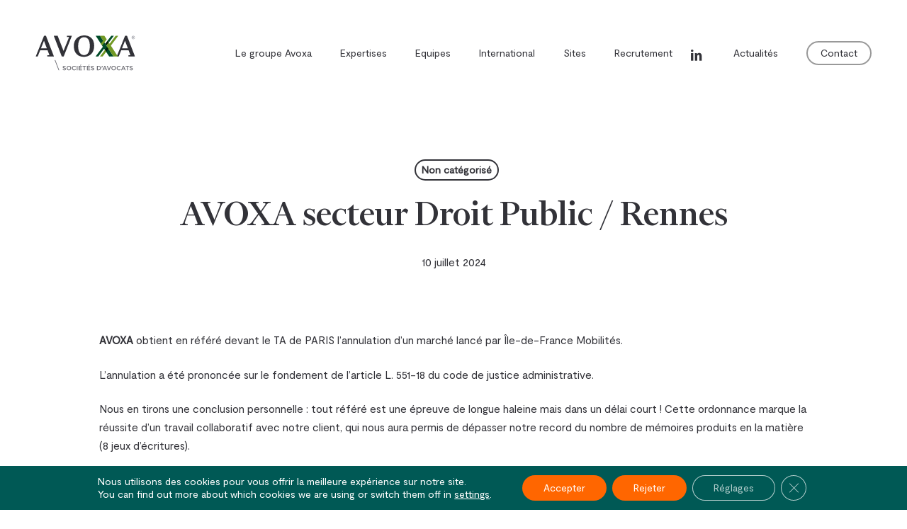

--- FILE ---
content_type: text/html; charset=UTF-8
request_url: https://www.avoxa.fr/avoxa-secteur-droit-public-rennes/
body_size: 19517
content:

<!doctype html>
<html lang="fr-FR" class="no-js">
<head>
	<meta charset="UTF-8">
	<meta name="viewport" content="width=device-width, initial-scale=1, maximum-scale=5" /><meta name='robots' content='index, follow, max-image-preview:large, max-snippet:-1, max-video-preview:-1' />

	<!-- This site is optimized with the Yoast SEO plugin v26.8 - https://yoast.com/product/yoast-seo-wordpress/ -->
	<title>AVOXA secteur Droit Public / Rennes - Avoxa</title>
	<link rel="canonical" href="https://www.avoxa.fr/avoxa-secteur-droit-public-rennes/" />
	<meta property="og:locale" content="fr_FR" />
	<meta property="og:type" content="article" />
	<meta property="og:title" content="AVOXA secteur Droit Public / Rennes - Avoxa" />
	<meta property="og:url" content="https://www.avoxa.fr/avoxa-secteur-droit-public-rennes/" />
	<meta property="og:site_name" content="Avoxa" />
	<meta property="article:published_time" content="2024-07-10T07:38:38+00:00" />
	<meta property="article:modified_time" content="2024-07-10T10:13:14+00:00" />
	<meta property="og:image" content="https://www.avoxa.fr/wp-content/uploads/2023/02/Avoxa-accueil.png" />
	<meta property="og:image:width" content="1200" />
	<meta property="og:image:height" content="630" />
	<meta property="og:image:type" content="image/png" />
	<meta name="author" content="Avoxa Rennes" />
	<meta name="twitter:card" content="summary_large_image" />
	<meta name="twitter:creator" content="@CabinetAvoxa" />
	<meta name="twitter:site" content="@CabinetAvoxa" />
	<meta name="twitter:label1" content="Écrit par" />
	<meta name="twitter:data1" content="Avoxa Rennes" />
	<meta name="twitter:label2" content="Durée de lecture estimée" />
	<meta name="twitter:data2" content="1 minute" />
	<script type="application/ld+json" class="yoast-schema-graph">{"@context":"https://schema.org","@graph":[{"@type":"Article","@id":"https://www.avoxa.fr/avoxa-secteur-droit-public-rennes/#article","isPartOf":{"@id":"https://www.avoxa.fr/avoxa-secteur-droit-public-rennes/"},"author":{"name":"Avoxa Rennes","@id":"https://www.avoxa.fr/#/schema/person/779dafd07c1b4345251768d8a2e07398"},"headline":"AVOXA secteur Droit Public / Rennes","datePublished":"2024-07-10T07:38:38+00:00","dateModified":"2024-07-10T10:13:14+00:00","mainEntityOfPage":{"@id":"https://www.avoxa.fr/avoxa-secteur-droit-public-rennes/"},"wordCount":289,"publisher":{"@id":"https://www.avoxa.fr/#organization"},"articleSection":["Non catégorisé"],"inLanguage":"fr-FR"},{"@type":"WebPage","@id":"https://www.avoxa.fr/avoxa-secteur-droit-public-rennes/","url":"https://www.avoxa.fr/avoxa-secteur-droit-public-rennes/","name":"AVOXA secteur Droit Public / Rennes - Avoxa","isPartOf":{"@id":"https://www.avoxa.fr/#website"},"datePublished":"2024-07-10T07:38:38+00:00","dateModified":"2024-07-10T10:13:14+00:00","breadcrumb":{"@id":"https://www.avoxa.fr/avoxa-secteur-droit-public-rennes/#breadcrumb"},"inLanguage":"fr-FR","potentialAction":[{"@type":"ReadAction","target":["https://www.avoxa.fr/avoxa-secteur-droit-public-rennes/"]}]},{"@type":"BreadcrumbList","@id":"https://www.avoxa.fr/avoxa-secteur-droit-public-rennes/#breadcrumb","itemListElement":[{"@type":"ListItem","position":1,"name":"Accueil","item":"https://www.avoxa.fr/"},{"@type":"ListItem","position":2,"name":"AVOXA secteur Droit Public / Rennes"}]},{"@type":"WebSite","@id":"https://www.avoxa.fr/#website","url":"https://www.avoxa.fr/","name":"Avoxa","description":"Cabinet d&#039;avocats pluridisciplinaire sur Rennes, Nantes, Lorient, Paris","publisher":{"@id":"https://www.avoxa.fr/#organization"},"potentialAction":[{"@type":"SearchAction","target":{"@type":"EntryPoint","urlTemplate":"https://www.avoxa.fr/?s={search_term_string}"},"query-input":{"@type":"PropertyValueSpecification","valueRequired":true,"valueName":"search_term_string"}}],"inLanguage":"fr-FR"},{"@type":"Organization","@id":"https://www.avoxa.fr/#organization","name":"Avoxa","url":"https://www.avoxa.fr/","logo":{"@type":"ImageObject","inLanguage":"fr-FR","@id":"https://www.avoxa.fr/#/schema/logo/image/","url":"https://www.avoxa.fr/wp-content/uploads/2020/10/avoxa_black_baseline-01-1.svg","contentUrl":"https://www.avoxa.fr/wp-content/uploads/2020/10/avoxa_black_baseline-01-1.svg","width":587,"height":207,"caption":"Avoxa"},"image":{"@id":"https://www.avoxa.fr/#/schema/logo/image/"},"sameAs":["https://x.com/CabinetAvoxa","https://www.linkedin.com/company/avoxa/","https://www.youtube.com/channel/UCMheb8KiL3vKcKBC4zvnTOg","https://www.pinterest.fr/avoxa1/"]},{"@type":"Person","@id":"https://www.avoxa.fr/#/schema/person/779dafd07c1b4345251768d8a2e07398","name":"Avoxa Rennes","image":{"@type":"ImageObject","inLanguage":"fr-FR","@id":"https://www.avoxa.fr/#/schema/person/image/","url":"https://secure.gravatar.com/avatar/950ddc33daaddd9085efeb265e8e10a68120b5c07fd3afac215902021c835cbc?s=96&d=mm&r=g","contentUrl":"https://secure.gravatar.com/avatar/950ddc33daaddd9085efeb265e8e10a68120b5c07fd3afac215902021c835cbc?s=96&d=mm&r=g","caption":"Avoxa Rennes"},"url":"https://www.avoxa.fr/author/avoxa-rennes/"}]}</script>
	<!-- / Yoast SEO plugin. -->


<link rel="alternate" type="application/rss+xml" title="Avoxa &raquo; Flux" href="https://www.avoxa.fr/feed/" />
<link rel="alternate" type="application/rss+xml" title="Avoxa &raquo; Flux des commentaires" href="https://www.avoxa.fr/comments/feed/" />
<link rel="alternate" type="application/rss+xml" title="Avoxa &raquo; AVOXA secteur Droit Public / Rennes Flux des commentaires" href="https://www.avoxa.fr/avoxa-secteur-droit-public-rennes/feed/" />
<link rel="alternate" title="oEmbed (JSON)" type="application/json+oembed" href="https://www.avoxa.fr/wp-json/oembed/1.0/embed?url=https%3A%2F%2Fwww.avoxa.fr%2Favoxa-secteur-droit-public-rennes%2F" />
<link rel="alternate" title="oEmbed (XML)" type="text/xml+oembed" href="https://www.avoxa.fr/wp-json/oembed/1.0/embed?url=https%3A%2F%2Fwww.avoxa.fr%2Favoxa-secteur-droit-public-rennes%2F&#038;format=xml" />
<link rel="preload" href="https://www.avoxa.fr/wp-content/themes/salient/css/fonts/icomoon.woff?v=1.6" as="font" type="font/woff" crossorigin="anonymous"><style id='wp-img-auto-sizes-contain-inline-css' type='text/css'>
img:is([sizes=auto i],[sizes^="auto," i]){contain-intrinsic-size:3000px 1500px}
/*# sourceURL=wp-img-auto-sizes-contain-inline-css */
</style>
<link rel='stylesheet' id='contact-form-7-css' href='https://www.avoxa.fr/wp-content/plugins/contact-form-7/includes/css/styles.css?ver=6.1.4' type='text/css' media='all' />
<link rel='stylesheet' id='wpml-legacy-horizontal-list-0-css' href='https://www.avoxa.fr/wp-content/plugins/sitepress-multilingual-cms/templates/language-switchers/legacy-list-horizontal/style.min.css?ver=1' type='text/css' media='all' />
<style id='wpml-legacy-horizontal-list-0-inline-css' type='text/css'>
.wpml-ls-statics-footer a, .wpml-ls-statics-footer .wpml-ls-sub-menu a, .wpml-ls-statics-footer .wpml-ls-sub-menu a:link, .wpml-ls-statics-footer li:not(.wpml-ls-current-language) .wpml-ls-link, .wpml-ls-statics-footer li:not(.wpml-ls-current-language) .wpml-ls-link:link {color:#444444;background-color:#ffffff;}.wpml-ls-statics-footer .wpml-ls-sub-menu a:hover,.wpml-ls-statics-footer .wpml-ls-sub-menu a:focus, .wpml-ls-statics-footer .wpml-ls-sub-menu a:link:hover, .wpml-ls-statics-footer .wpml-ls-sub-menu a:link:focus {color:#000000;background-color:#eeeeee;}.wpml-ls-statics-footer .wpml-ls-current-language > a {color:#444444;background-color:#ffffff;}.wpml-ls-statics-footer .wpml-ls-current-language:hover>a, .wpml-ls-statics-footer .wpml-ls-current-language>a:focus {color:#000000;background-color:#eeeeee;}
/*# sourceURL=wpml-legacy-horizontal-list-0-inline-css */
</style>
<link rel='stylesheet' id='salient-grid-system-css' href='https://www.avoxa.fr/wp-content/themes/salient/css/build/grid-system.css?ver=17.4.1' type='text/css' media='all' />
<link rel='stylesheet' id='main-styles-css' href='https://www.avoxa.fr/wp-content/themes/salient/css/build/style.css?ver=17.4.1' type='text/css' media='all' />
<link rel='stylesheet' id='nectar-header-layout-centered-menu-css' href='https://www.avoxa.fr/wp-content/themes/salient/css/build/header/header-layout-centered-menu.css?ver=17.4.1' type='text/css' media='all' />
<link rel='stylesheet' id='nectar-single-styles-css' href='https://www.avoxa.fr/wp-content/themes/salient/css/build/single.css?ver=17.4.1' type='text/css' media='all' />
<link rel='stylesheet' id='nectar-element-recent-posts-css' href='https://www.avoxa.fr/wp-content/themes/salient/css/build/elements/element-recent-posts.css?ver=17.4.1' type='text/css' media='all' />
<link rel='stylesheet' id='nectar-cf7-css' href='https://www.avoxa.fr/wp-content/themes/salient/css/build/third-party/cf7.css?ver=17.4.1' type='text/css' media='all' />
<link rel='stylesheet' id='responsive-css' href='https://www.avoxa.fr/wp-content/themes/salient/css/build/responsive.css?ver=17.4.1' type='text/css' media='all' />
<link rel='stylesheet' id='skin-material-css' href='https://www.avoxa.fr/wp-content/themes/salient/css/build/skin-material.css?ver=17.4.1' type='text/css' media='all' />
<style id='salient-wp-menu-dynamic-fallback-inline-css' type='text/css'>
#header-outer .nectar-ext-menu-item .image-layer-outer,#header-outer .nectar-ext-menu-item .image-layer,#header-outer .nectar-ext-menu-item .color-overlay,#slide-out-widget-area .nectar-ext-menu-item .image-layer-outer,#slide-out-widget-area .nectar-ext-menu-item .color-overlay,#slide-out-widget-area .nectar-ext-menu-item .image-layer{position:absolute;top:0;left:0;width:100%;height:100%;overflow:hidden;}.nectar-ext-menu-item .inner-content{position:relative;z-index:10;width:100%;}.nectar-ext-menu-item .image-layer{background-size:cover;background-position:center;transition:opacity 0.25s ease 0.1s;}.nectar-ext-menu-item .image-layer video{object-fit:cover;width:100%;height:100%;}#header-outer nav .nectar-ext-menu-item .image-layer:not(.loaded){background-image:none!important;}#header-outer nav .nectar-ext-menu-item .image-layer{opacity:0;}#header-outer nav .nectar-ext-menu-item .image-layer.loaded{opacity:1;}.nectar-ext-menu-item span[class*="inherit-h"] + .menu-item-desc{margin-top:0.4rem;}#mobile-menu .nectar-ext-menu-item .title,#slide-out-widget-area .nectar-ext-menu-item .title,.nectar-ext-menu-item .menu-title-text,.nectar-ext-menu-item .menu-item-desc{position:relative;}.nectar-ext-menu-item .menu-item-desc{display:block;line-height:1.4em;}body #slide-out-widget-area .nectar-ext-menu-item .menu-item-desc{line-height:1.4em;}#mobile-menu .nectar-ext-menu-item .title,#slide-out-widget-area .nectar-ext-menu-item:not(.style-img-above-text) .title,.nectar-ext-menu-item:not(.style-img-above-text) .menu-title-text,.nectar-ext-menu-item:not(.style-img-above-text) .menu-item-desc,.nectar-ext-menu-item:not(.style-img-above-text) i:before,.nectar-ext-menu-item:not(.style-img-above-text) .svg-icon{color:#fff;}#mobile-menu .nectar-ext-menu-item.style-img-above-text .title{color:inherit;}.sf-menu li ul li a .nectar-ext-menu-item .menu-title-text:after{display:none;}.menu-item .widget-area-active[data-margin="default"] > div:not(:last-child){margin-bottom:20px;}.nectar-ext-menu-item__button{display:inline-block;padding-top:2em;}#header-outer nav li:not([class*="current"]) > a .nectar-ext-menu-item .inner-content.has-button .title .menu-title-text{background-image:none;}.nectar-ext-menu-item__button .nectar-cta:not([data-color="transparent"]){margin-top:.8em;margin-bottom:.8em;}.nectar-ext-menu-item .color-overlay{transition:opacity 0.5s cubic-bezier(.15,.75,.5,1);}.nectar-ext-menu-item:hover .hover-zoom-in-slow .image-layer{transform:scale(1.15);transition:transform 4s cubic-bezier(0.1,0.2,.7,1);}.nectar-ext-menu-item:hover .hover-zoom-in-slow .color-overlay{transition:opacity 1.5s cubic-bezier(.15,.75,.5,1);}.nectar-ext-menu-item .hover-zoom-in-slow .image-layer{transition:transform 0.5s cubic-bezier(.15,.75,.5,1);}.nectar-ext-menu-item .hover-zoom-in-slow .color-overlay{transition:opacity 0.5s cubic-bezier(.15,.75,.5,1);}.nectar-ext-menu-item:hover .hover-zoom-in .image-layer{transform:scale(1.12);}.nectar-ext-menu-item .hover-zoom-in .image-layer{transition:transform 0.5s cubic-bezier(.15,.75,.5,1);}.nectar-ext-menu-item{display:flex;text-align:left;}#slide-out-widget-area .nectar-ext-menu-item .title,#slide-out-widget-area .nectar-ext-menu-item .menu-item-desc,#slide-out-widget-area .nectar-ext-menu-item .menu-title-text,#mobile-menu .nectar-ext-menu-item .title,#mobile-menu .nectar-ext-menu-item .menu-item-desc,#mobile-menu .nectar-ext-menu-item .menu-title-text{color:inherit!important;}#slide-out-widget-area .nectar-ext-menu-item,#mobile-menu .nectar-ext-menu-item{display:block;}#slide-out-widget-area .nectar-ext-menu-item .inner-content,#mobile-menu .nectar-ext-menu-item .inner-content{width:100%;}#slide-out-widget-area.fullscreen-alt .nectar-ext-menu-item,#slide-out-widget-area.fullscreen .nectar-ext-menu-item{text-align:center;}#header-outer .nectar-ext-menu-item.style-img-above-text .image-layer-outer,#slide-out-widget-area .nectar-ext-menu-item.style-img-above-text .image-layer-outer{position:relative;}#header-outer .nectar-ext-menu-item.style-img-above-text,#slide-out-widget-area .nectar-ext-menu-item.style-img-above-text{flex-direction:column;}#header-outer li.menu-item-5822 > a .nectar-menu-label{color:#999999;}#header-outer li.menu-item-5822 > a .nectar-menu-label:before{background-color:#999999;}#header-outer li.menu-item-5822 > a .menu-title-text,li.menu-item-5822 > a i:before,li.menu-item-5822 > a .nectar-ext-menu-item:not(.style-img-above-text) .menu-title-text,li.menu-item-5822 > a .nectar-ext-menu-item i:before,li.menu-item-5822 > a .nectar-ext-menu-item .svg-icon{color:#ff6600;}#slide-out-widget-area li.menu-item-5822 > a .nectar-ext-menu-item:not(.style-img-above-text) .title{color:#ff6600;}#header-outer li.menu-item-5822 > a .menu-title-text:after{background-color:#ff6600;}#header-outer li.menu-item-5822 .nectar-ext-menu-item .menu-title-text{background-image:linear-gradient(to right,#ff6600 0,#ff6600 100%);}#header-outer li.menu-item-5822 > a .menu-item-desc,li.menu-item-5822 > a .nectar-ext-menu-item:not(.style-img-above-text) .menu-item-desc{color:#ffffff;}body #header-outer #top nav .sf-menu ul li.menu-item-5822 > a .item_desc,body #header-outer #top nav .sf-menu ul li.menu-item-5822:hover > a .item_desc{color:#ffffff!important;}#header-outer li.menu-item-5823 > a .nectar-menu-label{color:#999999;}#header-outer li.menu-item-5823 > a .nectar-menu-label:before{background-color:#999999;}#header-outer li.menu-item-5823 > a .menu-title-text,li.menu-item-5823 > a i:before,li.menu-item-5823 > a .nectar-ext-menu-item:not(.style-img-above-text) .menu-title-text,li.menu-item-5823 > a .nectar-ext-menu-item i:before,li.menu-item-5823 > a .nectar-ext-menu-item .svg-icon{color:#ff6600;}#slide-out-widget-area li.menu-item-5823 > a .nectar-ext-menu-item:not(.style-img-above-text) .title{color:#ff6600;}#header-outer li.menu-item-5823 > a .menu-title-text:after{background-color:#ff6600;}#header-outer li.menu-item-5823 .nectar-ext-menu-item .menu-title-text{background-image:linear-gradient(to right,#ff6600 0,#ff6600 100%);}#header-outer li.menu-item-5823 > a .menu-item-desc,li.menu-item-5823 > a .nectar-ext-menu-item:not(.style-img-above-text) .menu-item-desc{color:#ffffff;}body #header-outer #top nav .sf-menu ul li.menu-item-5823 > a .item_desc,body #header-outer #top nav .sf-menu ul li.menu-item-5823:hover > a .item_desc{color:#ffffff!important;}#header-outer li.menu-item-3487 > a .nectar-menu-label{color:#999999;}#header-outer li.menu-item-3487 > a .nectar-menu-label:before{background-color:#999999;}
/*# sourceURL=salient-wp-menu-dynamic-fallback-inline-css */
</style>
<link rel='stylesheet' id='js_composer_front-css' href='https://www.avoxa.fr/wp-content/themes/salient/css/build/plugins/js_composer.css?ver=17.4.1' type='text/css' media='all' />
<link rel='stylesheet' id='dynamic-css-css' href='https://www.avoxa.fr/wp-content/themes/salient/css/salient-dynamic-styles.css?ver=16980' type='text/css' media='all' />
<style id='dynamic-css-inline-css' type='text/css'>
#page-header-bg[data-post-hs="default_minimal"] .inner-wrap{text-align:center}#page-header-bg[data-post-hs="default_minimal"] .inner-wrap >a,.material #page-header-bg.fullscreen-header .inner-wrap >a{color:#fff;font-weight:600;border:var(--nectar-border-thickness) solid rgba(255,255,255,0.4);padding:4px 10px;margin:5px 6px 0 5px;display:inline-block;transition:all 0.2s ease;-webkit-transition:all 0.2s ease;font-size:14px;line-height:18px}body.material #page-header-bg.fullscreen-header .inner-wrap >a{margin-bottom:15px;}body.material #page-header-bg.fullscreen-header .inner-wrap >a{border:none;padding:6px 10px}body[data-button-style^="rounded"] #page-header-bg[data-post-hs="default_minimal"] .inner-wrap >a,body[data-button-style^="rounded"].material #page-header-bg.fullscreen-header .inner-wrap >a{border-radius:100px}body.single [data-post-hs="default_minimal"] #single-below-header span,body.single .heading-title[data-header-style="default_minimal"] #single-below-header span{line-height:14px;}#page-header-bg[data-post-hs="default_minimal"] #single-below-header{text-align:center;position:relative;z-index:100}#page-header-bg[data-post-hs="default_minimal"] #single-below-header span{float:none;display:inline-block}#page-header-bg[data-post-hs="default_minimal"] .inner-wrap >a:hover,#page-header-bg[data-post-hs="default_minimal"] .inner-wrap >a:focus{border-color:transparent}#page-header-bg.fullscreen-header .avatar,#page-header-bg[data-post-hs="default_minimal"] .avatar{border-radius:100%}#page-header-bg.fullscreen-header .meta-author span,#page-header-bg[data-post-hs="default_minimal"] .meta-author span{display:block}#page-header-bg.fullscreen-header .meta-author img{margin-bottom:0;height:50px;width:auto}#page-header-bg[data-post-hs="default_minimal"] .meta-author img{margin-bottom:0;height:40px;width:auto}#page-header-bg[data-post-hs="default_minimal"] .author-section{position:absolute;bottom:30px}#page-header-bg.fullscreen-header .meta-author,#page-header-bg[data-post-hs="default_minimal"] .meta-author{font-size:18px}#page-header-bg.fullscreen-header .author-section .meta-date,#page-header-bg[data-post-hs="default_minimal"] .author-section .meta-date{font-size:12px;color:rgba(255,255,255,0.8)}#page-header-bg.fullscreen-header .author-section .meta-date i{font-size:12px}#page-header-bg[data-post-hs="default_minimal"] .author-section .meta-date i{font-size:11px;line-height:14px}#page-header-bg[data-post-hs="default_minimal"] .author-section .avatar-post-info{position:relative;top:-5px}#page-header-bg.fullscreen-header .author-section a,#page-header-bg[data-post-hs="default_minimal"] .author-section a{display:block;margin-bottom:-2px}#page-header-bg[data-post-hs="default_minimal"] .author-section a{font-size:14px;line-height:14px}#page-header-bg.fullscreen-header .author-section a:hover,#page-header-bg[data-post-hs="default_minimal"] .author-section a:hover{color:rgba(255,255,255,0.85)!important}#page-header-bg.fullscreen-header .author-section,#page-header-bg[data-post-hs="default_minimal"] .author-section{width:100%;z-index:10;text-align:center}#page-header-bg.fullscreen-header .author-section{margin-top:25px;}#page-header-bg.fullscreen-header .author-section span,#page-header-bg[data-post-hs="default_minimal"] .author-section span{padding-left:0;line-height:20px;font-size:20px}#page-header-bg.fullscreen-header .author-section .avatar-post-info,#page-header-bg[data-post-hs="default_minimal"] .author-section .avatar-post-info{margin-left:10px}#page-header-bg.fullscreen-header .author-section .avatar-post-info,#page-header-bg.fullscreen-header .author-section .meta-author,#page-header-bg[data-post-hs="default_minimal"] .author-section .avatar-post-info,#page-header-bg[data-post-hs="default_minimal"] .author-section .meta-author{text-align:left;display:inline-block;top:9px}@media only screen and (min-width :690px) and (max-width :999px){body.single-post #page-header-bg[data-post-hs="default_minimal"]{padding-top:10%;padding-bottom:10%;}}@media only screen and (max-width :690px){#ajax-content-wrap #page-header-bg[data-post-hs="default_minimal"] #single-below-header span:not(.rich-snippet-hidden),#ajax-content-wrap .row.heading-title[data-header-style="default_minimal"] .col.section-title span.meta-category{display:inline-block;}.container-wrap[data-remove-post-comment-number="0"][data-remove-post-author="0"][data-remove-post-date="0"] .heading-title[data-header-style="default_minimal"] #single-below-header > span,#page-header-bg[data-post-hs="default_minimal"] .span_6[data-remove-post-comment-number="0"][data-remove-post-author="0"][data-remove-post-date="0"] #single-below-header > span{padding:0 8px;}.container-wrap[data-remove-post-comment-number="0"][data-remove-post-author="0"][data-remove-post-date="0"] .heading-title[data-header-style="default_minimal"] #single-below-header span,#page-header-bg[data-post-hs="default_minimal"] .span_6[data-remove-post-comment-number="0"][data-remove-post-author="0"][data-remove-post-date="0"] #single-below-header span{font-size:13px;line-height:10px;}.material #page-header-bg.fullscreen-header .author-section{margin-top:5px;}#page-header-bg.fullscreen-header .author-section{bottom:20px;}#page-header-bg.fullscreen-header .author-section .meta-date:not(.updated){margin-top:-4px;display:block;}#page-header-bg.fullscreen-header .author-section .avatar-post-info{margin:10px 0 0 0;}}#page-header-bg h1,#page-header-bg .subheader,.nectar-box-roll .overlaid-content h1,.nectar-box-roll .overlaid-content .subheader,#page-header-bg #portfolio-nav a i,body .section-title #portfolio-nav a:hover i,.page-header-no-bg h1,.page-header-no-bg span,#page-header-bg #portfolio-nav a i,#page-header-bg span,#page-header-bg #single-below-header a:hover,#page-header-bg #single-below-header a:focus,#page-header-bg.fullscreen-header .author-section a{color:#ffffff!important;}body #page-header-bg .pinterest-share i,body #page-header-bg .facebook-share i,body #page-header-bg .linkedin-share i,body #page-header-bg .twitter-share i,body #page-header-bg .google-plus-share i,body #page-header-bg .icon-salient-heart,body #page-header-bg .icon-salient-heart-2{color:#ffffff;}#page-header-bg[data-post-hs="default_minimal"] .inner-wrap > a:not(:hover){color:#ffffff;border-color:rgba(255,255,255,0.4);}.single #page-header-bg #single-below-header > span{border-color:rgba(255,255,255,0.4);}body .section-title #portfolio-nav a:hover i{opacity:0.75;}.single #page-header-bg .blog-title #single-meta .nectar-social.hover > div a,.single #page-header-bg .blog-title #single-meta > div a,.single #page-header-bg .blog-title #single-meta ul .n-shortcode a,#page-header-bg .blog-title #single-meta .nectar-social.hover .share-btn{border-color:rgba(255,255,255,0.4);}.single #page-header-bg .blog-title #single-meta .nectar-social.hover > div a:hover,#page-header-bg .blog-title #single-meta .nectar-social.hover .share-btn:hover,.single #page-header-bg .blog-title #single-meta div > a:hover,.single #page-header-bg .blog-title #single-meta ul .n-shortcode a:hover,.single #page-header-bg .blog-title #single-meta ul li:not(.meta-share-count):hover > a{border-color:rgba(255,255,255,1);}.single #page-header-bg #single-meta div span,.single #page-header-bg #single-meta > div a,.single #page-header-bg #single-meta > div i{color:#ffffff!important;}.single #page-header-bg #single-meta ul .meta-share-count .nectar-social a i{color:rgba(255,255,255,0.7)!important;}.single #page-header-bg #single-meta ul .meta-share-count .nectar-social a:hover i{color:rgba(255,255,255,1)!important;}#header-space{background-color:#ffffff}@media only screen and (min-width:1000px){body #ajax-content-wrap.no-scroll{min-height:calc(100vh - 150px);height:calc(100vh - 150px)!important;}}@media only screen and (min-width:1000px){#page-header-wrap.fullscreen-header,#page-header-wrap.fullscreen-header #page-header-bg,html:not(.nectar-box-roll-loaded) .nectar-box-roll > #page-header-bg.fullscreen-header,.nectar_fullscreen_zoom_recent_projects,#nectar_fullscreen_rows:not(.afterLoaded) > div{height:calc(100vh - 149px);}.wpb_row.vc_row-o-full-height.top-level,.wpb_row.vc_row-o-full-height.top-level > .col.span_12{min-height:calc(100vh - 149px);}html:not(.nectar-box-roll-loaded) .nectar-box-roll > #page-header-bg.fullscreen-header{top:150px;}.nectar-slider-wrap[data-fullscreen="true"]:not(.loaded),.nectar-slider-wrap[data-fullscreen="true"]:not(.loaded) .swiper-container{height:calc(100vh - 148px)!important;}.admin-bar .nectar-slider-wrap[data-fullscreen="true"]:not(.loaded),.admin-bar .nectar-slider-wrap[data-fullscreen="true"]:not(.loaded) .swiper-container{height:calc(100vh - 148px - 32px)!important;}}.admin-bar[class*="page-template-template-no-header"] .wpb_row.vc_row-o-full-height.top-level,.admin-bar[class*="page-template-template-no-header"] .wpb_row.vc_row-o-full-height.top-level > .col.span_12{min-height:calc(100vh - 32px);}body[class*="page-template-template-no-header"] .wpb_row.vc_row-o-full-height.top-level,body[class*="page-template-template-no-header"] .wpb_row.vc_row-o-full-height.top-level > .col.span_12{min-height:100vh;}@media only screen and (max-width:999px){.using-mobile-browser #nectar_fullscreen_rows:not(.afterLoaded):not([data-mobile-disable="on"]) > div{height:calc(100vh - 126px);}.using-mobile-browser .wpb_row.vc_row-o-full-height.top-level,.using-mobile-browser .wpb_row.vc_row-o-full-height.top-level > .col.span_12,[data-permanent-transparent="1"].using-mobile-browser .wpb_row.vc_row-o-full-height.top-level,[data-permanent-transparent="1"].using-mobile-browser .wpb_row.vc_row-o-full-height.top-level > .col.span_12{min-height:calc(100vh - 126px);}html:not(.nectar-box-roll-loaded) .nectar-box-roll > #page-header-bg.fullscreen-header,.nectar_fullscreen_zoom_recent_projects,.nectar-slider-wrap[data-fullscreen="true"]:not(.loaded),.nectar-slider-wrap[data-fullscreen="true"]:not(.loaded) .swiper-container,#nectar_fullscreen_rows:not(.afterLoaded):not([data-mobile-disable="on"]) > div{height:calc(100vh - 73px);}.wpb_row.vc_row-o-full-height.top-level,.wpb_row.vc_row-o-full-height.top-level > .col.span_12{min-height:calc(100vh - 73px);}body[data-transparent-header="false"] #ajax-content-wrap.no-scroll{min-height:calc(100vh - 73px);height:calc(100vh - 73px);}}.screen-reader-text,.nectar-skip-to-content:not(:focus){border:0;clip:rect(1px,1px,1px,1px);clip-path:inset(50%);height:1px;margin:-1px;overflow:hidden;padding:0;position:absolute!important;width:1px;word-wrap:normal!important;}.row .col img:not([srcset]){width:auto;}.row .col img.img-with-animation.nectar-lazy:not([srcset]){width:100%;}
.classe-h1-accueil{font-family: 'Financier Display', Georgia,Times New Roman,Times,serif!important; font-weight:400 !important;color:#fff;font-size: 22px;line-height: 34px;margin-bottom:7px;max-width:800px;display:inline-block;}  
.classe-h2-accueil{font-family: 'Financier Display', Georgia,Times New Roman,Times,serif!important;font-weight:400 !important;color:#fff;font-size:40px;line-height:50px;margin-bottom:7px;max-width:720px;display:inline-block;}  
.h2-accueil-mission{color:#005965;font-size:1.4em;line-height:1em;padding-top:10px;}
.h2-classique{font-size: 2.6em; padding-bottom: 0.5em; color: #90c3ad;}
.paragraphe-accueil{font-size:1.4em;}
.a-vert{color:#5ab995;font-weight:500;}
.a-vert:hover{color:#095b57;}
.a-bleu{font-family: financier display,Georgia,Times New Roman,Times,serif !important; color: #52588e;}
.bleu{color: #52588e;}

.liste-expertises > li{list-style-type: none;}
.liste-expertises{margin-left:0px;}

.container-wrap[data-nav-pos=after_project_2] .bottom_controls #portfolio-nav ul .next-project, .container-wrap[data-nav-pos=after_project_2] .bottom_controls #portfolio-nav ul .previous-project{background-color:#083230 !important;min-height:0px !important; padding:15px 10px 10px 10px;}    

.wpcf7-text, .wpcf7-textarea, .wpcf7-select {border: 1px solid #90c3ad !important;background: white !important;font-size: 1.1em !important;color: #33415c !important;}
.wpcf7-submit {background-color:#ff6600 !important;color:white !important;font-size: 1.1em !important;padding:15px 70px !important;}
body[data-button-style=rounded] .container-wrap input[type=submit]{padding:15px 70px !important;}
.wpcf7-spinner{display:block !important;margin:auto !important;}
.titre-formulaire{font-size: 2.4em !important; text-align: center; padding-bottom: 10px; color: white;}
.texte-formulaire{font-size: 1.5em; text-align: center; padding-bottom: 20px !important; color: white;}

@media screen and (max-width: 999px) {
    .classe-h1-accueil {font-size:1.2em !important;line-height:1em;}
    .classe-h2-accueil {font-size:2.3em !important;line-height:1em;}
    .paragraphe-accueil{font-size:1em !important;line-height:1em;}
}
/*# sourceURL=dynamic-css-inline-css */
</style>
<link rel='stylesheet' id='salient-child-style-css' href='https://www.avoxa.fr/wp-content/themes/salient-child/style.css?ver=17.4.1' type='text/css' media='all' />
<link rel='stylesheet' id='moove_gdpr_frontend-css' href='https://www.avoxa.fr/wp-content/plugins/gdpr-cookie-compliance/dist/styles/gdpr-main-nf.css?ver=5.0.9' type='text/css' media='all' />
<style id='moove_gdpr_frontend-inline-css' type='text/css'>
				#moove_gdpr_cookie_modal .moove-gdpr-modal-content .moove-gdpr-tab-main h3.tab-title, 
				#moove_gdpr_cookie_modal .moove-gdpr-modal-content .moove-gdpr-tab-main span.tab-title,
				#moove_gdpr_cookie_modal .moove-gdpr-modal-content .moove-gdpr-modal-left-content #moove-gdpr-menu li a, 
				#moove_gdpr_cookie_modal .moove-gdpr-modal-content .moove-gdpr-modal-left-content #moove-gdpr-menu li button,
				#moove_gdpr_cookie_modal .moove-gdpr-modal-content .moove-gdpr-modal-left-content .moove-gdpr-branding-cnt a,
				#moove_gdpr_cookie_modal .moove-gdpr-modal-content .moove-gdpr-modal-footer-content .moove-gdpr-button-holder a.mgbutton, 
				#moove_gdpr_cookie_modal .moove-gdpr-modal-content .moove-gdpr-modal-footer-content .moove-gdpr-button-holder button.mgbutton,
				#moove_gdpr_cookie_modal .cookie-switch .cookie-slider:after, 
				#moove_gdpr_cookie_modal .cookie-switch .slider:after, 
				#moove_gdpr_cookie_modal .switch .cookie-slider:after, 
				#moove_gdpr_cookie_modal .switch .slider:after,
				#moove_gdpr_cookie_info_bar .moove-gdpr-info-bar-container .moove-gdpr-info-bar-content p, 
				#moove_gdpr_cookie_info_bar .moove-gdpr-info-bar-container .moove-gdpr-info-bar-content p a,
				#moove_gdpr_cookie_info_bar .moove-gdpr-info-bar-container .moove-gdpr-info-bar-content a.mgbutton, 
				#moove_gdpr_cookie_info_bar .moove-gdpr-info-bar-container .moove-gdpr-info-bar-content button.mgbutton,
				#moove_gdpr_cookie_modal .moove-gdpr-modal-content .moove-gdpr-tab-main .moove-gdpr-tab-main-content h1, 
				#moove_gdpr_cookie_modal .moove-gdpr-modal-content .moove-gdpr-tab-main .moove-gdpr-tab-main-content h2, 
				#moove_gdpr_cookie_modal .moove-gdpr-modal-content .moove-gdpr-tab-main .moove-gdpr-tab-main-content h3, 
				#moove_gdpr_cookie_modal .moove-gdpr-modal-content .moove-gdpr-tab-main .moove-gdpr-tab-main-content h4, 
				#moove_gdpr_cookie_modal .moove-gdpr-modal-content .moove-gdpr-tab-main .moove-gdpr-tab-main-content h5, 
				#moove_gdpr_cookie_modal .moove-gdpr-modal-content .moove-gdpr-tab-main .moove-gdpr-tab-main-content h6,
				#moove_gdpr_cookie_modal .moove-gdpr-modal-content.moove_gdpr_modal_theme_v2 .moove-gdpr-modal-title .tab-title,
				#moove_gdpr_cookie_modal .moove-gdpr-modal-content.moove_gdpr_modal_theme_v2 .moove-gdpr-tab-main h3.tab-title, 
				#moove_gdpr_cookie_modal .moove-gdpr-modal-content.moove_gdpr_modal_theme_v2 .moove-gdpr-tab-main span.tab-title,
				#moove_gdpr_cookie_modal .moove-gdpr-modal-content.moove_gdpr_modal_theme_v2 .moove-gdpr-branding-cnt a {
					font-weight: inherit				}
			#moove_gdpr_cookie_modal,#moove_gdpr_cookie_info_bar,.gdpr_cookie_settings_shortcode_content{font-family:inherit}#moove_gdpr_save_popup_settings_button{background-color:#373737;color:#fff}#moove_gdpr_save_popup_settings_button:hover{background-color:#000}#moove_gdpr_cookie_info_bar .moove-gdpr-info-bar-container .moove-gdpr-info-bar-content a.mgbutton,#moove_gdpr_cookie_info_bar .moove-gdpr-info-bar-container .moove-gdpr-info-bar-content button.mgbutton{background-color:#f60}#moove_gdpr_cookie_modal .moove-gdpr-modal-content .moove-gdpr-modal-footer-content .moove-gdpr-button-holder a.mgbutton,#moove_gdpr_cookie_modal .moove-gdpr-modal-content .moove-gdpr-modal-footer-content .moove-gdpr-button-holder button.mgbutton,.gdpr_cookie_settings_shortcode_content .gdpr-shr-button.button-green{background-color:#f60;border-color:#f60}#moove_gdpr_cookie_modal .moove-gdpr-modal-content .moove-gdpr-modal-footer-content .moove-gdpr-button-holder a.mgbutton:hover,#moove_gdpr_cookie_modal .moove-gdpr-modal-content .moove-gdpr-modal-footer-content .moove-gdpr-button-holder button.mgbutton:hover,.gdpr_cookie_settings_shortcode_content .gdpr-shr-button.button-green:hover{background-color:#fff;color:#f60}#moove_gdpr_cookie_modal .moove-gdpr-modal-content .moove-gdpr-modal-close i,#moove_gdpr_cookie_modal .moove-gdpr-modal-content .moove-gdpr-modal-close span.gdpr-icon{background-color:#f60;border:1px solid #f60}#moove_gdpr_cookie_info_bar span.moove-gdpr-infobar-allow-all.focus-g,#moove_gdpr_cookie_info_bar span.moove-gdpr-infobar-allow-all:focus,#moove_gdpr_cookie_info_bar button.moove-gdpr-infobar-allow-all.focus-g,#moove_gdpr_cookie_info_bar button.moove-gdpr-infobar-allow-all:focus,#moove_gdpr_cookie_info_bar span.moove-gdpr-infobar-reject-btn.focus-g,#moove_gdpr_cookie_info_bar span.moove-gdpr-infobar-reject-btn:focus,#moove_gdpr_cookie_info_bar button.moove-gdpr-infobar-reject-btn.focus-g,#moove_gdpr_cookie_info_bar button.moove-gdpr-infobar-reject-btn:focus,#moove_gdpr_cookie_info_bar span.change-settings-button.focus-g,#moove_gdpr_cookie_info_bar span.change-settings-button:focus,#moove_gdpr_cookie_info_bar button.change-settings-button.focus-g,#moove_gdpr_cookie_info_bar button.change-settings-button:focus{-webkit-box-shadow:0 0 1px 3px #f60;-moz-box-shadow:0 0 1px 3px #f60;box-shadow:0 0 1px 3px #f60}#moove_gdpr_cookie_modal .moove-gdpr-modal-content .moove-gdpr-modal-close i:hover,#moove_gdpr_cookie_modal .moove-gdpr-modal-content .moove-gdpr-modal-close span.gdpr-icon:hover,#moove_gdpr_cookie_info_bar span[data-href]>u.change-settings-button{color:#f60}#moove_gdpr_cookie_modal .moove-gdpr-modal-content .moove-gdpr-modal-left-content #moove-gdpr-menu li.menu-item-selected a span.gdpr-icon,#moove_gdpr_cookie_modal .moove-gdpr-modal-content .moove-gdpr-modal-left-content #moove-gdpr-menu li.menu-item-selected button span.gdpr-icon{color:inherit}#moove_gdpr_cookie_modal .moove-gdpr-modal-content .moove-gdpr-modal-left-content #moove-gdpr-menu li a span.gdpr-icon,#moove_gdpr_cookie_modal .moove-gdpr-modal-content .moove-gdpr-modal-left-content #moove-gdpr-menu li button span.gdpr-icon{color:inherit}#moove_gdpr_cookie_modal .gdpr-acc-link{line-height:0;font-size:0;color:transparent;position:absolute}#moove_gdpr_cookie_modal .moove-gdpr-modal-content .moove-gdpr-modal-close:hover i,#moove_gdpr_cookie_modal .moove-gdpr-modal-content .moove-gdpr-modal-left-content #moove-gdpr-menu li a,#moove_gdpr_cookie_modal .moove-gdpr-modal-content .moove-gdpr-modal-left-content #moove-gdpr-menu li button,#moove_gdpr_cookie_modal .moove-gdpr-modal-content .moove-gdpr-modal-left-content #moove-gdpr-menu li button i,#moove_gdpr_cookie_modal .moove-gdpr-modal-content .moove-gdpr-modal-left-content #moove-gdpr-menu li a i,#moove_gdpr_cookie_modal .moove-gdpr-modal-content .moove-gdpr-tab-main .moove-gdpr-tab-main-content a:hover,#moove_gdpr_cookie_info_bar.moove-gdpr-dark-scheme .moove-gdpr-info-bar-container .moove-gdpr-info-bar-content a.mgbutton:hover,#moove_gdpr_cookie_info_bar.moove-gdpr-dark-scheme .moove-gdpr-info-bar-container .moove-gdpr-info-bar-content button.mgbutton:hover,#moove_gdpr_cookie_info_bar.moove-gdpr-dark-scheme .moove-gdpr-info-bar-container .moove-gdpr-info-bar-content a:hover,#moove_gdpr_cookie_info_bar.moove-gdpr-dark-scheme .moove-gdpr-info-bar-container .moove-gdpr-info-bar-content button:hover,#moove_gdpr_cookie_info_bar.moove-gdpr-dark-scheme .moove-gdpr-info-bar-container .moove-gdpr-info-bar-content span.change-settings-button:hover,#moove_gdpr_cookie_info_bar.moove-gdpr-dark-scheme .moove-gdpr-info-bar-container .moove-gdpr-info-bar-content button.change-settings-button:hover,#moove_gdpr_cookie_info_bar.moove-gdpr-dark-scheme .moove-gdpr-info-bar-container .moove-gdpr-info-bar-content u.change-settings-button:hover,#moove_gdpr_cookie_info_bar span[data-href]>u.change-settings-button,#moove_gdpr_cookie_info_bar.moove-gdpr-dark-scheme .moove-gdpr-info-bar-container .moove-gdpr-info-bar-content a.mgbutton.focus-g,#moove_gdpr_cookie_info_bar.moove-gdpr-dark-scheme .moove-gdpr-info-bar-container .moove-gdpr-info-bar-content button.mgbutton.focus-g,#moove_gdpr_cookie_info_bar.moove-gdpr-dark-scheme .moove-gdpr-info-bar-container .moove-gdpr-info-bar-content a.focus-g,#moove_gdpr_cookie_info_bar.moove-gdpr-dark-scheme .moove-gdpr-info-bar-container .moove-gdpr-info-bar-content button.focus-g,#moove_gdpr_cookie_info_bar.moove-gdpr-dark-scheme .moove-gdpr-info-bar-container .moove-gdpr-info-bar-content a.mgbutton:focus,#moove_gdpr_cookie_info_bar.moove-gdpr-dark-scheme .moove-gdpr-info-bar-container .moove-gdpr-info-bar-content button.mgbutton:focus,#moove_gdpr_cookie_info_bar.moove-gdpr-dark-scheme .moove-gdpr-info-bar-container .moove-gdpr-info-bar-content a:focus,#moove_gdpr_cookie_info_bar.moove-gdpr-dark-scheme .moove-gdpr-info-bar-container .moove-gdpr-info-bar-content button:focus,#moove_gdpr_cookie_info_bar.moove-gdpr-dark-scheme .moove-gdpr-info-bar-container .moove-gdpr-info-bar-content span.change-settings-button.focus-g,span.change-settings-button:focus,button.change-settings-button.focus-g,button.change-settings-button:focus,#moove_gdpr_cookie_info_bar.moove-gdpr-dark-scheme .moove-gdpr-info-bar-container .moove-gdpr-info-bar-content u.change-settings-button.focus-g,#moove_gdpr_cookie_info_bar.moove-gdpr-dark-scheme .moove-gdpr-info-bar-container .moove-gdpr-info-bar-content u.change-settings-button:focus{color:#f60}#moove_gdpr_cookie_modal .moove-gdpr-branding.focus-g span,#moove_gdpr_cookie_modal .moove-gdpr-modal-content .moove-gdpr-tab-main a.focus-g,#moove_gdpr_cookie_modal .moove-gdpr-modal-content .moove-gdpr-tab-main .gdpr-cd-details-toggle.focus-g{color:#f60}#moove_gdpr_cookie_modal.gdpr_lightbox-hide{display:none}
/*# sourceURL=moove_gdpr_frontend-inline-css */
</style>
<script type="text/javascript" id="wpml-cookie-js-extra">
/* <![CDATA[ */
var wpml_cookies = {"wp-wpml_current_language":{"value":"fr","expires":1,"path":"/"}};
var wpml_cookies = {"wp-wpml_current_language":{"value":"fr","expires":1,"path":"/"}};
//# sourceURL=wpml-cookie-js-extra
/* ]]> */
</script>
<script type="text/javascript" src="https://www.avoxa.fr/wp-content/plugins/sitepress-multilingual-cms/res/js/cookies/language-cookie.js?ver=486900" id="wpml-cookie-js" defer="defer" data-wp-strategy="defer"></script>
<script></script><link rel="https://api.w.org/" href="https://www.avoxa.fr/wp-json/" /><link rel="alternate" title="JSON" type="application/json" href="https://www.avoxa.fr/wp-json/wp/v2/posts/8147" /><link rel="EditURI" type="application/rsd+xml" title="RSD" href="https://www.avoxa.fr/xmlrpc.php?rsd" />
<meta name="generator" content="WordPress 6.9" />
<link rel='shortlink' href='https://www.avoxa.fr/?p=8147' />
<meta name="generator" content="WPML ver:4.8.6 stt:1,4;" />
<script type="text/javascript"> var root = document.getElementsByTagName( "html" )[0]; root.setAttribute( "class", "js" ); </script><meta name="generator" content="Powered by WPBakery Page Builder - drag and drop page builder for WordPress."/>
<link rel="icon" href="https://www.avoxa.fr/wp-content/uploads/2020/06/fav-100x100.png" sizes="32x32" />
<link rel="icon" href="https://www.avoxa.fr/wp-content/uploads/2020/06/fav.png" sizes="192x192" />
<link rel="apple-touch-icon" href="https://www.avoxa.fr/wp-content/uploads/2020/06/fav.png" />
<meta name="msapplication-TileImage" content="https://www.avoxa.fr/wp-content/uploads/2020/06/fav.png" />
<noscript><style> .wpb_animate_when_almost_visible { opacity: 1; }</style></noscript><style id='global-styles-inline-css' type='text/css'>
:root{--wp--preset--aspect-ratio--square: 1;--wp--preset--aspect-ratio--4-3: 4/3;--wp--preset--aspect-ratio--3-4: 3/4;--wp--preset--aspect-ratio--3-2: 3/2;--wp--preset--aspect-ratio--2-3: 2/3;--wp--preset--aspect-ratio--16-9: 16/9;--wp--preset--aspect-ratio--9-16: 9/16;--wp--preset--color--black: #000000;--wp--preset--color--cyan-bluish-gray: #abb8c3;--wp--preset--color--white: #ffffff;--wp--preset--color--pale-pink: #f78da7;--wp--preset--color--vivid-red: #cf2e2e;--wp--preset--color--luminous-vivid-orange: #ff6900;--wp--preset--color--luminous-vivid-amber: #fcb900;--wp--preset--color--light-green-cyan: #7bdcb5;--wp--preset--color--vivid-green-cyan: #00d084;--wp--preset--color--pale-cyan-blue: #8ed1fc;--wp--preset--color--vivid-cyan-blue: #0693e3;--wp--preset--color--vivid-purple: #9b51e0;--wp--preset--gradient--vivid-cyan-blue-to-vivid-purple: linear-gradient(135deg,rgb(6,147,227) 0%,rgb(155,81,224) 100%);--wp--preset--gradient--light-green-cyan-to-vivid-green-cyan: linear-gradient(135deg,rgb(122,220,180) 0%,rgb(0,208,130) 100%);--wp--preset--gradient--luminous-vivid-amber-to-luminous-vivid-orange: linear-gradient(135deg,rgb(252,185,0) 0%,rgb(255,105,0) 100%);--wp--preset--gradient--luminous-vivid-orange-to-vivid-red: linear-gradient(135deg,rgb(255,105,0) 0%,rgb(207,46,46) 100%);--wp--preset--gradient--very-light-gray-to-cyan-bluish-gray: linear-gradient(135deg,rgb(238,238,238) 0%,rgb(169,184,195) 100%);--wp--preset--gradient--cool-to-warm-spectrum: linear-gradient(135deg,rgb(74,234,220) 0%,rgb(151,120,209) 20%,rgb(207,42,186) 40%,rgb(238,44,130) 60%,rgb(251,105,98) 80%,rgb(254,248,76) 100%);--wp--preset--gradient--blush-light-purple: linear-gradient(135deg,rgb(255,206,236) 0%,rgb(152,150,240) 100%);--wp--preset--gradient--blush-bordeaux: linear-gradient(135deg,rgb(254,205,165) 0%,rgb(254,45,45) 50%,rgb(107,0,62) 100%);--wp--preset--gradient--luminous-dusk: linear-gradient(135deg,rgb(255,203,112) 0%,rgb(199,81,192) 50%,rgb(65,88,208) 100%);--wp--preset--gradient--pale-ocean: linear-gradient(135deg,rgb(255,245,203) 0%,rgb(182,227,212) 50%,rgb(51,167,181) 100%);--wp--preset--gradient--electric-grass: linear-gradient(135deg,rgb(202,248,128) 0%,rgb(113,206,126) 100%);--wp--preset--gradient--midnight: linear-gradient(135deg,rgb(2,3,129) 0%,rgb(40,116,252) 100%);--wp--preset--font-size--small: 13px;--wp--preset--font-size--medium: 20px;--wp--preset--font-size--large: 36px;--wp--preset--font-size--x-large: 42px;--wp--preset--spacing--20: 0.44rem;--wp--preset--spacing--30: 0.67rem;--wp--preset--spacing--40: 1rem;--wp--preset--spacing--50: 1.5rem;--wp--preset--spacing--60: 2.25rem;--wp--preset--spacing--70: 3.38rem;--wp--preset--spacing--80: 5.06rem;--wp--preset--shadow--natural: 6px 6px 9px rgba(0, 0, 0, 0.2);--wp--preset--shadow--deep: 12px 12px 50px rgba(0, 0, 0, 0.4);--wp--preset--shadow--sharp: 6px 6px 0px rgba(0, 0, 0, 0.2);--wp--preset--shadow--outlined: 6px 6px 0px -3px rgb(255, 255, 255), 6px 6px rgb(0, 0, 0);--wp--preset--shadow--crisp: 6px 6px 0px rgb(0, 0, 0);}:root { --wp--style--global--content-size: 1300px;--wp--style--global--wide-size: 1300px; }:where(body) { margin: 0; }.wp-site-blocks > .alignleft { float: left; margin-right: 2em; }.wp-site-blocks > .alignright { float: right; margin-left: 2em; }.wp-site-blocks > .aligncenter { justify-content: center; margin-left: auto; margin-right: auto; }:where(.is-layout-flex){gap: 0.5em;}:where(.is-layout-grid){gap: 0.5em;}.is-layout-flow > .alignleft{float: left;margin-inline-start: 0;margin-inline-end: 2em;}.is-layout-flow > .alignright{float: right;margin-inline-start: 2em;margin-inline-end: 0;}.is-layout-flow > .aligncenter{margin-left: auto !important;margin-right: auto !important;}.is-layout-constrained > .alignleft{float: left;margin-inline-start: 0;margin-inline-end: 2em;}.is-layout-constrained > .alignright{float: right;margin-inline-start: 2em;margin-inline-end: 0;}.is-layout-constrained > .aligncenter{margin-left: auto !important;margin-right: auto !important;}.is-layout-constrained > :where(:not(.alignleft):not(.alignright):not(.alignfull)){max-width: var(--wp--style--global--content-size);margin-left: auto !important;margin-right: auto !important;}.is-layout-constrained > .alignwide{max-width: var(--wp--style--global--wide-size);}body .is-layout-flex{display: flex;}.is-layout-flex{flex-wrap: wrap;align-items: center;}.is-layout-flex > :is(*, div){margin: 0;}body .is-layout-grid{display: grid;}.is-layout-grid > :is(*, div){margin: 0;}body{padding-top: 0px;padding-right: 0px;padding-bottom: 0px;padding-left: 0px;}:root :where(.wp-element-button, .wp-block-button__link){background-color: #32373c;border-width: 0;color: #fff;font-family: inherit;font-size: inherit;font-style: inherit;font-weight: inherit;letter-spacing: inherit;line-height: inherit;padding-top: calc(0.667em + 2px);padding-right: calc(1.333em + 2px);padding-bottom: calc(0.667em + 2px);padding-left: calc(1.333em + 2px);text-decoration: none;text-transform: inherit;}.has-black-color{color: var(--wp--preset--color--black) !important;}.has-cyan-bluish-gray-color{color: var(--wp--preset--color--cyan-bluish-gray) !important;}.has-white-color{color: var(--wp--preset--color--white) !important;}.has-pale-pink-color{color: var(--wp--preset--color--pale-pink) !important;}.has-vivid-red-color{color: var(--wp--preset--color--vivid-red) !important;}.has-luminous-vivid-orange-color{color: var(--wp--preset--color--luminous-vivid-orange) !important;}.has-luminous-vivid-amber-color{color: var(--wp--preset--color--luminous-vivid-amber) !important;}.has-light-green-cyan-color{color: var(--wp--preset--color--light-green-cyan) !important;}.has-vivid-green-cyan-color{color: var(--wp--preset--color--vivid-green-cyan) !important;}.has-pale-cyan-blue-color{color: var(--wp--preset--color--pale-cyan-blue) !important;}.has-vivid-cyan-blue-color{color: var(--wp--preset--color--vivid-cyan-blue) !important;}.has-vivid-purple-color{color: var(--wp--preset--color--vivid-purple) !important;}.has-black-background-color{background-color: var(--wp--preset--color--black) !important;}.has-cyan-bluish-gray-background-color{background-color: var(--wp--preset--color--cyan-bluish-gray) !important;}.has-white-background-color{background-color: var(--wp--preset--color--white) !important;}.has-pale-pink-background-color{background-color: var(--wp--preset--color--pale-pink) !important;}.has-vivid-red-background-color{background-color: var(--wp--preset--color--vivid-red) !important;}.has-luminous-vivid-orange-background-color{background-color: var(--wp--preset--color--luminous-vivid-orange) !important;}.has-luminous-vivid-amber-background-color{background-color: var(--wp--preset--color--luminous-vivid-amber) !important;}.has-light-green-cyan-background-color{background-color: var(--wp--preset--color--light-green-cyan) !important;}.has-vivid-green-cyan-background-color{background-color: var(--wp--preset--color--vivid-green-cyan) !important;}.has-pale-cyan-blue-background-color{background-color: var(--wp--preset--color--pale-cyan-blue) !important;}.has-vivid-cyan-blue-background-color{background-color: var(--wp--preset--color--vivid-cyan-blue) !important;}.has-vivid-purple-background-color{background-color: var(--wp--preset--color--vivid-purple) !important;}.has-black-border-color{border-color: var(--wp--preset--color--black) !important;}.has-cyan-bluish-gray-border-color{border-color: var(--wp--preset--color--cyan-bluish-gray) !important;}.has-white-border-color{border-color: var(--wp--preset--color--white) !important;}.has-pale-pink-border-color{border-color: var(--wp--preset--color--pale-pink) !important;}.has-vivid-red-border-color{border-color: var(--wp--preset--color--vivid-red) !important;}.has-luminous-vivid-orange-border-color{border-color: var(--wp--preset--color--luminous-vivid-orange) !important;}.has-luminous-vivid-amber-border-color{border-color: var(--wp--preset--color--luminous-vivid-amber) !important;}.has-light-green-cyan-border-color{border-color: var(--wp--preset--color--light-green-cyan) !important;}.has-vivid-green-cyan-border-color{border-color: var(--wp--preset--color--vivid-green-cyan) !important;}.has-pale-cyan-blue-border-color{border-color: var(--wp--preset--color--pale-cyan-blue) !important;}.has-vivid-cyan-blue-border-color{border-color: var(--wp--preset--color--vivid-cyan-blue) !important;}.has-vivid-purple-border-color{border-color: var(--wp--preset--color--vivid-purple) !important;}.has-vivid-cyan-blue-to-vivid-purple-gradient-background{background: var(--wp--preset--gradient--vivid-cyan-blue-to-vivid-purple) !important;}.has-light-green-cyan-to-vivid-green-cyan-gradient-background{background: var(--wp--preset--gradient--light-green-cyan-to-vivid-green-cyan) !important;}.has-luminous-vivid-amber-to-luminous-vivid-orange-gradient-background{background: var(--wp--preset--gradient--luminous-vivid-amber-to-luminous-vivid-orange) !important;}.has-luminous-vivid-orange-to-vivid-red-gradient-background{background: var(--wp--preset--gradient--luminous-vivid-orange-to-vivid-red) !important;}.has-very-light-gray-to-cyan-bluish-gray-gradient-background{background: var(--wp--preset--gradient--very-light-gray-to-cyan-bluish-gray) !important;}.has-cool-to-warm-spectrum-gradient-background{background: var(--wp--preset--gradient--cool-to-warm-spectrum) !important;}.has-blush-light-purple-gradient-background{background: var(--wp--preset--gradient--blush-light-purple) !important;}.has-blush-bordeaux-gradient-background{background: var(--wp--preset--gradient--blush-bordeaux) !important;}.has-luminous-dusk-gradient-background{background: var(--wp--preset--gradient--luminous-dusk) !important;}.has-pale-ocean-gradient-background{background: var(--wp--preset--gradient--pale-ocean) !important;}.has-electric-grass-gradient-background{background: var(--wp--preset--gradient--electric-grass) !important;}.has-midnight-gradient-background{background: var(--wp--preset--gradient--midnight) !important;}.has-small-font-size{font-size: var(--wp--preset--font-size--small) !important;}.has-medium-font-size{font-size: var(--wp--preset--font-size--medium) !important;}.has-large-font-size{font-size: var(--wp--preset--font-size--large) !important;}.has-x-large-font-size{font-size: var(--wp--preset--font-size--x-large) !important;}
/*# sourceURL=global-styles-inline-css */
</style>
<link data-pagespeed-no-defer data-nowprocket data-wpacu-skip data-no-optimize data-noptimize rel='stylesheet' id='main-styles-non-critical-css' href='https://www.avoxa.fr/wp-content/themes/salient/css/build/style-non-critical.css?ver=17.4.1' type='text/css' media='all' />
<link rel='stylesheet' id='font-awesome-css' href='https://www.avoxa.fr/wp-content/themes/salient/css/font-awesome.min.css?ver=4.7.1' type='text/css' media='all' />
<link data-pagespeed-no-defer data-nowprocket data-wpacu-skip data-no-optimize data-noptimize rel='stylesheet' id='fancyBox-css' href='https://www.avoxa.fr/wp-content/themes/salient/css/build/plugins/jquery.fancybox.css?ver=3.3.1' type='text/css' media='all' />
<link data-pagespeed-no-defer data-nowprocket data-wpacu-skip data-no-optimize data-noptimize rel='stylesheet' id='nectar-ocm-core-css' href='https://www.avoxa.fr/wp-content/themes/salient/css/build/off-canvas/core.css?ver=17.4.1' type='text/css' media='all' />
<link data-pagespeed-no-defer data-nowprocket data-wpacu-skip data-no-optimize data-noptimize rel='stylesheet' id='nectar-ocm-slide-out-right-material-css' href='https://www.avoxa.fr/wp-content/themes/salient/css/build/off-canvas/slide-out-right-material.css?ver=17.4.1' type='text/css' media='all' />
<link data-pagespeed-no-defer data-nowprocket data-wpacu-skip data-no-optimize data-noptimize rel='stylesheet' id='nectar-ocm-slide-out-right-hover-css' href='https://www.avoxa.fr/wp-content/themes/salient/css/build/off-canvas/slide-out-right-hover.css?ver=17.4.1' type='text/css' media='all' />
</head><body class="wp-singular post-template-default single single-post postid-8147 single-format-standard wp-theme-salient wp-child-theme-salient-child material wpb-js-composer js-comp-ver-8.4.2 vc_responsive" data-footer-reveal="false" data-footer-reveal-shadow="none" data-header-format="centered-menu" data-body-border="off" data-boxed-style="" data-header-breakpoint="1102" data-dropdown-style="minimal" data-cae="easeOutCubic" data-cad="750" data-megamenu-width="contained" data-aie="none" data-ls="fancybox" data-apte="center_mask_reveal" data-hhun="1" data-fancy-form-rcs="default" data-form-style="default" data-form-submit="regular" data-is="minimal" data-button-style="rounded" data-user-account-button="false" data-flex-cols="true" data-col-gap="default" data-header-inherit-rc="false" data-header-search="false" data-animated-anchors="true" data-ajax-transitions="false" data-full-width-header="true" data-slide-out-widget-area="true" data-slide-out-widget-area-style="slide-out-from-right" data-user-set-ocm="off" data-loading-animation="none" data-bg-header="false" data-responsive="1" data-ext-responsive="true" data-ext-padding="120" data-header-resize="0" data-header-color="custom" data-cart="false" data-remove-m-parallax="" data-remove-m-video-bgs="" data-m-animate="0" data-force-header-trans-color="light" data-smooth-scrolling="0" data-permanent-transparent="false" >
	
	<script type="text/javascript">
	 (function(window, document) {

		document.documentElement.classList.remove("no-js");

		if(navigator.userAgent.match(/(Android|iPod|iPhone|iPad|BlackBerry|IEMobile|Opera Mini)/)) {
			document.body.className += " using-mobile-browser mobile ";
		}
		if(navigator.userAgent.match(/Mac/) && navigator.maxTouchPoints && navigator.maxTouchPoints > 2) {
			document.body.className += " using-ios-device ";
		}

		if( !("ontouchstart" in window) ) {

			var body = document.querySelector("body");
			var winW = window.innerWidth;
			var bodyW = body.clientWidth;

			if (winW > bodyW + 4) {
				body.setAttribute("style", "--scroll-bar-w: " + (winW - bodyW - 4) + "px");
			} else {
				body.setAttribute("style", "--scroll-bar-w: 0px");
			}
		}

	 })(window, document);
   </script><!-- Global site tag (gtag.js) - Google Analytics -->
<script async src="https://www.googletagmanager.com/gtag/js?id=UA-26302861-19"></script>
<script>
  window.dataLayer = window.dataLayer || [];
  function gtag(){dataLayer.push(arguments);}
  gtag('js', new Date());

  gtag('config', 'UA-26302861-19');
</script><a href="#ajax-content-wrap" class="nectar-skip-to-content">Skip to main content</a><div class="ocm-effect-wrap"><div class="ocm-effect-wrap-inner">	
	<div id="header-space"  data-header-mobile-fixed='false'></div> 
	
		<div id="header-outer" data-has-menu="true" data-has-buttons="no" data-header-button_style="default" data-using-pr-menu="true" data-mobile-fixed="false" data-ptnm="false" data-lhe="animated_underline" data-user-set-bg="#ffffff" data-format="centered-menu" data-permanent-transparent="false" data-megamenu-rt="0" data-remove-fixed="0" data-header-resize="0" data-cart="false" data-transparency-option="" data-box-shadow="none" data-shrink-num="25" data-using-secondary="0" data-using-logo="1" data-logo-height="50" data-m-logo-height="50" data-padding="50" data-full-width="true" data-condense="false" >
		
<div id="search-outer" class="nectar">
	<div id="search">
		<div class="container">
			 <div id="search-box">
				 <div class="inner-wrap">
					 <div class="col span_12">
						  <form role="search" action="https://www.avoxa.fr/" method="GET">
														 <input type="text" name="s"  value="" aria-label="Search" placeholder="Search" />
							 
						<span>Hit enter to search or ESC to close</span>
						<button aria-label="Search" class="search-box__button" type="submit">Search</button>						</form>
					</div><!--/span_12-->
				</div><!--/inner-wrap-->
			 </div><!--/search-box-->
			 <div id="close"><a href="#" role="button"><span class="screen-reader-text">Close Search</span>
				<span class="close-wrap"> <span class="close-line close-line1" role="presentation"></span> <span class="close-line close-line2" role="presentation"></span> </span>				 </a></div>
		 </div><!--/container-->
	</div><!--/search-->
</div><!--/search-outer-->

<header id="top" role="banner" aria-label="Main Menu">
	<div class="container">
		<div class="row">
			<div class="col span_3">
								<a id="logo" href="https://www.avoxa.fr" data-supplied-ml-starting-dark="false" data-supplied-ml-starting="false" data-supplied-ml="true" >
					<img class="stnd skip-lazy default-logo" width="587.7" height="207.7" alt="Avoxa" src="https://www.avoxa.fr/wp-content/uploads/2020/06/avoxa_black_green_baseline-01-01.svg" srcset="https://www.avoxa.fr/wp-content/uploads/2020/06/avoxa_black_green_baseline-01-01.svg 1x, https://www.avoxa.fr/wp-content/uploads/2020/06/avoxa_black_green_baseline-01-01.svg 2x" /><img class="mobile-only-logo skip-lazy" alt="Avoxa" width="587.7" height="207.7" src="https://www.avoxa.fr/wp-content/uploads/2020/06/avoxa_black_green_baseline-01-01.svg" />				</a>
							</div><!--/span_3-->

			<div class="col span_9 col_last">
									<div class="nectar-mobile-only mobile-header"><div class="inner"></div></div>
													<div class="slide-out-widget-area-toggle mobile-icon slide-out-from-right" data-custom-color="false" data-icon-animation="simple-transform">
						<div> <a href="#slide-out-widget-area" role="button" aria-label="Navigation Menu" aria-expanded="false" class="closed">
							<span class="screen-reader-text">Menu</span><span aria-hidden="true"> <i class="lines-button x2"> <i class="lines"></i> </i> </span>						</a></div>
					</div>
				
									<nav aria-label="Main Menu">
													<ul class="sf-menu">
								<li id="menu-item-5717" class="menu-item menu-item-type-post_type menu-item-object-page menu-item-has-children nectar-regular-menu-item menu-item-5717"><a href="https://www.avoxa.fr/le-cabinet-avoxa/" aria-haspopup="true" aria-expanded="false"><span class="menu-title-text">Le groupe Avoxa</span></a>
<ul class="sub-menu">
	<li id="menu-item-5718" class="menu-item menu-item-type-post_type menu-item-object-page nectar-regular-menu-item menu-item-5718"><a href="https://www.avoxa.fr/le-cabinet-avoxa/"><span class="menu-title-text">Un cabinet d&rsquo;avocats pluridisciplinaires</span></a></li>
	<li id="menu-item-3669" class="menu-item menu-item-type-post_type menu-item-object-page nectar-regular-menu-item menu-item-3669"><a href="https://www.avoxa.fr/credo/"><span class="menu-title-text">Credo</span></a></li>
	<li id="menu-item-2243" class="menu-item menu-item-type-post_type menu-item-object-page nectar-regular-menu-item menu-item-2243"><a href="https://www.avoxa.fr/expertises-sectorielles/"><span class="menu-title-text">Expériences sectorielles</span></a></li>
	<li id="menu-item-5719" class="menu-item menu-item-type-post_type menu-item-object-page nectar-regular-menu-item menu-item-5719"><a href="https://www.avoxa.fr/partenariats-reseaux-et-mecenats/"><span class="menu-title-text">Partenariats, réseaux et mécénats</span></a></li>
</ul>
</li>
<li id="menu-item-33" class="menu-item menu-item-type-post_type menu-item-object-page menu-item-has-children megamenu nectar-megamenu-menu-item align-middle width-50 nectar-regular-menu-item menu-item-33"><a href="https://www.avoxa.fr/expertises/" aria-haspopup="true" aria-expanded="false"><span class="menu-title-text">Expertises</span></a>
<ul class="sub-menu">
	<li id="menu-item-5822" class="menu-item menu-item-type-post_type menu-item-object-page menu-item-has-children megamenu-column-padding-default nectar-regular-menu-item menu-item-5822"><a href="https://www.avoxa.fr/expertises/" aria-haspopup="true" aria-expanded="false"><span class="menu-title-text">EXPERTISES</span><span class="sf-sub-indicator"><i class="fa fa-angle-right icon-in-menu" aria-hidden="true"></i></span></a>
	<ul class="sub-menu">
		<li id="menu-item-2180" class="menu-item menu-item-type-post_type menu-item-object-portfolio nectar-regular-menu-item menu-item-2180"><a href="https://www.avoxa.fr/avoxa/droit-du-commerce-des-contrats-et-de-la-concurrence/"><span class="menu-title-text">Commerce, contrats et concurrence</span></a></li>
		<li id="menu-item-2181" class="menu-item menu-item-type-post_type menu-item-object-portfolio nectar-regular-menu-item menu-item-2181"><a href="https://www.avoxa.fr/avoxa/droit-fiscal/"><span class="menu-title-text">Fiscal</span></a></li>
		<li id="menu-item-2182" class="menu-item menu-item-type-post_type menu-item-object-portfolio nectar-regular-menu-item menu-item-2182"><a href="https://www.avoxa.fr/avoxa/droit-prive-et-patrimoine/"><span class="menu-title-text">Privé et patrimoine</span></a></li>
		<li id="menu-item-8997" class="menu-item menu-item-type-post_type menu-item-object-portfolio nectar-regular-menu-item menu-item-8997"><a href="https://www.avoxa.fr/avoxa/cyber-data-2/"><span class="menu-title-text">Cyber / Data</span></a></li>
		<li id="menu-item-2178" class="menu-item menu-item-type-post_type menu-item-object-portfolio nectar-regular-menu-item menu-item-2178"><a href="https://www.avoxa.fr/avoxa/droit-de-la-propriete-intellectuelle/"><span class="menu-title-text">Propriété intellectuelle</span></a></li>
		<li id="menu-item-2183" class="menu-item menu-item-type-post_type menu-item-object-portfolio nectar-regular-menu-item menu-item-2183"><a href="https://www.avoxa.fr/avoxa/droit-public/"><span class="menu-title-text">Public</span></a></li>
		<li id="menu-item-2184" class="menu-item menu-item-type-post_type menu-item-object-portfolio nectar-regular-menu-item menu-item-2184"><a href="https://www.avoxa.fr/avoxa/droit-social/"><span class="menu-title-text">Social</span></a></li>
		<li id="menu-item-2179" class="menu-item menu-item-type-post_type menu-item-object-portfolio nectar-regular-menu-item menu-item-2179"><a href="https://www.avoxa.fr/avoxa/droit-des-societes-et-structures/"><span class="menu-title-text">Sociétés et structures</span></a></li>
		<li id="menu-item-9341" class="menu-item menu-item-type-post_type menu-item-object-portfolio nectar-regular-menu-item menu-item-9341"><a href="https://www.avoxa.fr/avoxa/droit-des-assurances-accident-corporel/"><span class="menu-title-text">Assurance – accident – corporel</span></a></li>
		<li id="menu-item-9458" class="menu-item menu-item-type-post_type menu-item-object-portfolio nectar-regular-menu-item menu-item-9458"><a href="https://www.avoxa.fr/avoxa/immobilier-construction/"><span class="menu-title-text">Immobilier – Construction</span></a></li>
	</ul>
</li>
	<li id="menu-item-5823" class="menu-item menu-item-type-post_type menu-item-object-page menu-item-has-children megamenu-column-padding-default nectar-regular-menu-item menu-item-5823"><a href="https://www.avoxa.fr/direction-juridique-externalisee/" aria-haspopup="true" aria-expanded="false"><span class="menu-title-text">DÉCOUVREZ AUSSI</span><span class="sf-sub-indicator"><i class="fa fa-angle-right icon-in-menu" aria-hidden="true"></i></span></a>
	<ul class="sub-menu">
		<li id="menu-item-3490" class="menu-item menu-item-type-post_type menu-item-object-page nectar-regular-menu-item menu-item-3490"><a href="https://www.avoxa.fr/direction-juridique-externalisee/"><span class="menu-title-text">Direction Juridique Externalisée</span></a></li>
		<li id="menu-item-2202" class="menu-item menu-item-type-post_type menu-item-object-page nectar-regular-menu-item menu-item-2202"><a href="https://www.avoxa.fr/formations/"><span class="menu-title-text">Avoxa et la formation</span></a></li>
	</ul>
</li>
</ul>
</li>
<li id="menu-item-35" class="menu-item menu-item-type-post_type menu-item-object-page menu-item-has-children nectar-regular-menu-item menu-item-35"><a href="https://www.avoxa.fr/equipes/" aria-haspopup="true" aria-expanded="false"><span class="menu-title-text">Equipes</span></a>
<ul class="sub-menu">
	<li id="menu-item-3646" class="menu-item menu-item-type-post_type menu-item-object-page nectar-regular-menu-item menu-item-3646"><a href="https://www.avoxa.fr/equipe-commercial-contrats-concurrence/"><span class="menu-title-text">Commercial Contrats Concurrence</span></a></li>
	<li id="menu-item-3651" class="menu-item menu-item-type-post_type menu-item-object-page nectar-regular-menu-item menu-item-3651"><a href="https://www.avoxa.fr/equipe-fiscal/"><span class="menu-title-text">Fiscal</span></a></li>
	<li id="menu-item-3647" class="menu-item menu-item-type-post_type menu-item-object-page nectar-regular-menu-item menu-item-3647"><a href="https://www.avoxa.fr/equipe-prive-et-patrimoine/"><span class="menu-title-text">Privé et patrimoine</span></a></li>
	<li id="menu-item-3650" class="menu-item menu-item-type-post_type menu-item-object-page nectar-regular-menu-item menu-item-3650"><a href="https://www.avoxa.fr/equipe-propriete-intellectuelle/"><span class="menu-title-text">Propriété intellectuelle</span></a></li>
	<li id="menu-item-3648" class="menu-item menu-item-type-post_type menu-item-object-page nectar-regular-menu-item menu-item-3648"><a href="https://www.avoxa.fr/equipe-public/"><span class="menu-title-text">Public</span></a></li>
	<li id="menu-item-3649" class="menu-item menu-item-type-post_type menu-item-object-page nectar-regular-menu-item menu-item-3649"><a href="https://www.avoxa.fr/equipe-social/"><span class="menu-title-text">Social</span></a></li>
	<li id="menu-item-3652" class="menu-item menu-item-type-post_type menu-item-object-page nectar-regular-menu-item menu-item-3652"><a href="https://www.avoxa.fr/equipe-societes-et-structures/"><span class="menu-title-text">Sociétés et structures</span></a></li>
	<li id="menu-item-9173" class="menu-item menu-item-type-post_type menu-item-object-page nectar-regular-menu-item menu-item-9173"><a href="https://www.avoxa.fr/assurance-accident/"><span class="menu-title-text">Assurance – Accident</span></a></li>
	<li id="menu-item-9461" class="menu-item menu-item-type-post_type menu-item-object-page nectar-regular-menu-item menu-item-9461"><a href="https://www.avoxa.fr/immobilier-construction/"><span class="menu-title-text">Immobilier – Construction</span></a></li>
</ul>
</li>
<li id="menu-item-3431" class="menu-item menu-item-type-post_type menu-item-object-page nectar-regular-menu-item menu-item-3431"><a href="https://www.avoxa.fr/international/"><span class="menu-title-text">International</span></a></li>
<li id="menu-item-3487" class="menu-item menu-item-type-custom menu-item-object-custom menu-item-has-children nectar-regular-menu-item menu-item-3487"><a href="https://www.avoxa.fr/bureaux-rennes-nantes-lorient-paris/" aria-haspopup="true" aria-expanded="false"><span class="menu-title-text">Sites</span></a>
<ul class="sub-menu">
	<li id="menu-item-6099" class="menu-item menu-item-type-post_type menu-item-object-page nectar-regular-menu-item menu-item-6099"><a href="https://www.avoxa.fr/avoxa-rennes/"><span class="menu-title-text">Rennes</span></a></li>
	<li id="menu-item-6092" class="menu-item menu-item-type-post_type menu-item-object-page nectar-regular-menu-item menu-item-6092"><a href="https://www.avoxa.fr/avoxa-nantes/"><span class="menu-title-text">Nantes</span></a></li>
	<li id="menu-item-6105" class="menu-item menu-item-type-post_type menu-item-object-page nectar-regular-menu-item menu-item-6105"><a href="https://www.avoxa.fr/avoxa-lorient/"><span class="menu-title-text">Lorient</span></a></li>
	<li id="menu-item-6111" class="menu-item menu-item-type-post_type menu-item-object-page nectar-regular-menu-item menu-item-6111"><a href="https://www.avoxa.fr/avoxa-paris/"><span class="menu-title-text">Paris</span></a></li>
</ul>
</li>
<li id="menu-item-8194" class="menu-item menu-item-type-post_type menu-item-object-page nectar-regular-menu-item menu-item-8194"><a href="https://www.avoxa.fr/recrutement/"><span class="menu-title-text">Recrutement</span></a></li>
							</ul>
													<ul class="buttons sf-menu" data-user-set-ocm="off">

								<li id="social-in-menu" class="button_social_group"><a target="_blank" rel="noopener" href="https://www.linkedin.com/company/avoxa"><span class="screen-reader-text">linkedin</span><i class="fa fa-linkedin" aria-hidden="true"></i> </a></li><li id="menu-item-2548" class="menu-item menu-item-type-post_type menu-item-object-page nectar-regular-menu-item menu-item-2548"><a href="https://www.avoxa.fr/actualites/"><span class="menu-title-text">Actualités</span></a></li>
<li id="menu-item-1776" class="menu-item menu-item-type-post_type menu-item-object-page button_bordered menu-item-1776"><a href="https://www.avoxa.fr/bureaux-rennes-nantes-lorient-paris/"><span class="menu-title-text">Contact</span></a></li>

							</ul>
						
					</nav>

					<div class="logo-spacing" data-using-image="true"><img class="hidden-logo" alt="Avoxa" width="587.7" height="207.7" src="https://www.avoxa.fr/wp-content/uploads/2020/06/avoxa_black_green_baseline-01-01.svg" /></div>
				</div><!--/span_9-->

				
			</div><!--/row-->
					</div><!--/container-->
	</header>		
	</div>
		<div id="ajax-content-wrap">


<div class="container-wrap no-sidebar" data-midnight="dark" data-remove-post-date="0" data-remove-post-author="1" data-remove-post-comment-number="1">
	<div class="container main-content" role="main">

		
	  <div class="row heading-title hentry" data-header-style="default_minimal">
		<div class="col span_12 section-title blog-title">
										  <span class="meta-category">

					<a class="non-categorise" href="https://www.avoxa.fr/en/category/non-categorise/">Non catégorisé</a>			  </span>

		  		  <h1 class="entry-title">AVOXA secteur Droit Public / Rennes</h1>

						<div id="single-below-header" data-hide-on-mobile="false">
				<span class="meta-author vcard author"><span class="fn"><span class="author-leading">Par</span> <a href="https://www.avoxa.fr/author/avoxa-rennes/" title="Articles par Avoxa Rennes" rel="author">Avoxa Rennes</a></span></span><span class="meta-date date updated">10 juillet 2024</span><span class="meta-comment-count"><a href="https://www.avoxa.fr/avoxa-secteur-droit-public-rennes/#respond">No Comments</a></span>			</div><!--/single-below-header-->
				</div><!--/section-title-->
	  </div><!--/row-->

	
		<div class="row">

			
			<div class="post-area col  span_12 col_last" role="main">

			
<article id="post-8147" class="post-8147 post type-post status-publish format-standard category-non-categorise">
  
  <div class="inner-wrap">

		<div class="post-content" data-hide-featured-media="0">
      
        <div class="content-inner">
		<div id="fws_69720f62d6fe3"  data-column-margin="default" data-midnight="dark"  class="wpb_row vc_row-fluid vc_row"  style="padding-top: 0px; padding-bottom: 0px; "><div class="row-bg-wrap" data-bg-animation="none" data-bg-animation-delay="" data-bg-overlay="false"><div class="inner-wrap row-bg-layer" ><div class="row-bg viewport-desktop"  style=""></div></div></div><div class="row_col_wrap_12 col span_12 dark left">
	<div  class="vc_col-sm-12 wpb_column column_container vc_column_container col no-extra-padding inherit_tablet inherit_phone "  data-padding-pos="all" data-has-bg-color="false" data-bg-color="" data-bg-opacity="1" data-animation="" data-delay="0" >
		<div class="vc_column-inner" >
			<div class="wpb_wrapper">
				
<div class="wpb_text_column wpb_content_element " >
	<div class="wpb_wrapper">
		<p><strong>AVOXA</strong> obtient en référé devant le TA de PARIS l&rsquo;annulation d&rsquo;un marché lancé par Île-de-France Mobilités.</p>
<p>L’annulation a été prononcée sur le fondement de l’article L. 551-18 du code de justice administrative.</p>
<p>Nous en tirons une conclusion personnelle : tout référé est une épreuve de longue haleine mais dans un délai court ! Cette ordonnance marque la réussite d&rsquo;un travail collaboratif avec notre client, qui nous aura permis de dépasser notre record du nombre de mémoires produits en la matière (8 jeux d&rsquo;écritures).</p>
<p><span style="color: #3366ff;"><a style="color: #3366ff;" href="https://www.avoxa.fr/avoxa/sophie-costard/">Sophie Costard,</a> <a style="color: #3366ff;" href="https://www.avoxa.fr/avoxa/julien-bonnat/">Julien Bonnat</a>, <a style="color: #3366ff;" href="https://www.avoxa.fr/avoxa/gwendal-fayoux/">Gwendal Fayoux</a>, </span><a href="https://www.avoxa.fr/avoxa/anais-normand/"><span style="color: #3366ff;">Anaïs Normand.</span></a></p>
<p><em>Pour lire la décision</em> :<br />
<span style="color: #0000ff;"><a style="color: #0000ff;" href="https://www.avoxa.fr/wp-content/uploads/2024/03/Decision-du-Tribunal-Administratif-de-Paris.pdf">Décision du Tribunal Administratif de Paris</a></span></p>
	</div>
</div>




			</div> 
		</div>
	</div> 
</div></div>
</div>        
      </div><!--/post-content-->
      
    </div><!--/inner-wrap-->
    
</article>
		</div><!--/post-area-->

			
		</div><!--/row-->

		<div class="row">

			<div data-post-header-style="default_minimal" class="blog_next_prev_buttons vc_row-fluid wpb_row full-width-content standard_section" data-style="fullwidth_next_prev" data-midnight="light"><ul class="controls"><li class="previous-post "><a href="https://www.avoxa.fr/avoxa-partenaire-de-lopen-blot-de-rennes/" aria-label="AVOXA partenaire de l&#039;OPEN Blot de Rennes"></a><h3><span>Article précédent</span><span class="text">AVOXA partenaire de l'OPEN Blot de Rennes
						 <svg class="next-arrow" aria-hidden="true" xmlns="http://www.w3.org/2000/svg" xmlns:xlink="http://www.w3.org/1999/xlink" viewBox="0 0 39 12"><line class="top" x1="23" y1="-0.5" x2="29.5" y2="6.5" stroke="#ffffff;"></line><line class="bottom" x1="23" y1="12.5" x2="29.5" y2="5.5" stroke="#ffffff;"></line></svg><span class="line"></span></span></h3></li><li class="next-post "><a href="https://www.avoxa.fr/avoxa-participait-le-mardi-28-mai-au-sailing-cafe-organise-par-bretagne-developpement-innovation/" aria-label="AVOXA participait ce mardi 28 mai 2024 au Sailing-Café organisé par Bretagne Développement Innovation"></a><h3><span>Article suivant</span><span class="text">AVOXA participait ce mardi 28 mai 2024 au Sailing-Café organisé par Bretagne Développement Innovation
						 <svg class="next-arrow" aria-hidden="true" xmlns="http://www.w3.org/2000/svg" xmlns:xlink="http://www.w3.org/1999/xlink" viewBox="0 0 39 12"><line class="top" x1="23" y1="-0.5" x2="29.5" y2="6.5" stroke="#ffffff;"></line><line class="bottom" x1="23" y1="12.5" x2="29.5" y2="5.5" stroke="#ffffff;"></line></svg><span class="line"></span></span></h3></li></ul>
			 </div>

			 <div class="row vc_row-fluid full-width-section related-post-wrap" data-using-post-pagination="true" data-midnight="dark"> <div class="row-bg-wrap"><div class="row-bg"></div></div> <h3 class="related-title ">A lire aussi</h3><div class="row span_12 blog-recent related-posts columns-3" data-style="material" data-color-scheme="light">
						<div class="col span_4">
							<div class="inner-wrap post-711 post type-post status-publish format-standard category-non-categorise">

								
								<span class="meta-category"><a class="non-categorise" href="https://www.avoxa.fr/en/category/non-categorise/">Non catégorisé</a></span>
								<a class="entire-meta-link" href="https://www.avoxa.fr/avoxa-partenaire-historique-de-la-french-tech-rennes-saint-malo-a-renouvele-son-soutien-a-lecosysteme/"><span class="screen-reader-text">AVOXA, partenaire historique de La French Tech Rennes Saint Malo a renouvelé son soutien à l’écosystème</span></a>

								<div class="article-content-wrap">
									<div class="post-header">
										<span class="meta">
																					</span>
										<h3 class="title">AVOXA, partenaire historique de La French Tech Rennes Saint Malo a renouvelé son soutien à l’écosystème</h3>
																			</div><!--/post-header-->

									<div class="grav-wrap"><img alt='WeAreBlow' src='https://secure.gravatar.com/avatar/4fe45c4c426fb5aa4064d00ab9add0ae2ca6ed3b17aeb23f05d9f8cd81f0f6c8?s=70&#038;d=mm&#038;r=g' srcset='https://secure.gravatar.com/avatar/4fe45c4c426fb5aa4064d00ab9add0ae2ca6ed3b17aeb23f05d9f8cd81f0f6c8?s=140&#038;d=mm&#038;r=g 2x' class='avatar avatar-70 photo' height='70' width='70' decoding='async'/><div class="text"> <a href="https://www.avoxa.fr/author/weareblow/">WeAreBlow</a><span>11 février 2019</span></div></div>								</div>

								
							</div>
						</div>
						
						<div class="col span_4">
							<div class="inner-wrap post-5346 post type-post status-publish format-standard category-non-categorise">

								
								<span class="meta-category"><a class="non-categorise" href="https://www.avoxa.fr/en/category/non-categorise/">Non catégorisé</a></span>
								<a class="entire-meta-link" href="https://www.avoxa.fr/ronan-kervadec-lauriane-bobille-et-sophie-baudet-ont-participe-le-28-mai-dernier-a-edimbourg-a-lag-europe-2022-de-advoc/"><span class="screen-reader-text">Participation d&rsquo;Avoxa à l’AG Europe 2022 d&rsquo;ADVOC le 28 mai 2022 à Edimbourg</span></a>

								<div class="article-content-wrap">
									<div class="post-header">
										<span class="meta">
																					</span>
										<h3 class="title">Participation d&rsquo;Avoxa à l’AG Europe 2022 d&rsquo;ADVOC le 28 mai 2022 à Edimbourg</h3>
																			</div><!--/post-header-->

									<div class="grav-wrap"><img alt='Avoxa Rennes' src='https://secure.gravatar.com/avatar/950ddc33daaddd9085efeb265e8e10a68120b5c07fd3afac215902021c835cbc?s=70&#038;d=mm&#038;r=g' srcset='https://secure.gravatar.com/avatar/950ddc33daaddd9085efeb265e8e10a68120b5c07fd3afac215902021c835cbc?s=140&#038;d=mm&#038;r=g 2x' class='avatar avatar-70 photo' height='70' width='70' decoding='async'/><div class="text"> <a href="https://www.avoxa.fr/author/avoxa-rennes/">Avoxa Rennes</a><span>2 juin 2022</span></div></div>								</div>

								
							</div>
						</div>
						
						<div class="col span_4">
							<div class="inner-wrap post-761 post type-post status-publish format-standard category-non-categorise">

								
								<span class="meta-category"><a class="non-categorise" href="https://www.avoxa.fr/en/category/non-categorise/">Non catégorisé</a></span>
								<a class="entire-meta-link" href="https://www.avoxa.fr/bravo-aux-laureats-crisnum-2016-et-merci-a-vous/"><span class="screen-reader-text">Bravo aux lauréats #Crisnum 2016 et merci à vous !</span></a>

								<div class="article-content-wrap">
									<div class="post-header">
										<span class="meta">
																					</span>
										<h3 class="title">Bravo aux lauréats #Crisnum 2016 et merci à vous !</h3>
																			</div><!--/post-header-->

									<div class="grav-wrap"><img alt='WeAreBlow' src='https://secure.gravatar.com/avatar/4fe45c4c426fb5aa4064d00ab9add0ae2ca6ed3b17aeb23f05d9f8cd81f0f6c8?s=70&#038;d=mm&#038;r=g' srcset='https://secure.gravatar.com/avatar/4fe45c4c426fb5aa4064d00ab9add0ae2ca6ed3b17aeb23f05d9f8cd81f0f6c8?s=140&#038;d=mm&#038;r=g 2x' class='avatar avatar-70 photo' height='70' width='70' decoding='async'/><div class="text"> <a href="https://www.avoxa.fr/author/weareblow/">WeAreBlow</a><span>21 octobre 2016</span></div></div>								</div>

								
							</div>
						</div>
						</div></div>
			<div class="comments-section" data-author-bio="false">
				
<div class="comment-wrap " data-midnight="dark" data-comments-open="false">


			<!-- If comments are closed. -->
		<!--<p class="nocomments">Comments are closed.</p>-->

	


</div>			</div>

		</div><!--/row-->

	</div><!--/container main-content-->
	</div><!--/container-wrap-->


<div id="footer-outer" data-midnight="light" data-cols="4" data-custom-color="true" data-disable-copyright="false" data-matching-section-color="true" data-copyright-line="true" data-using-bg-img="false" data-bg-img-overlay="0.8" data-full-width="false" data-using-widget-area="true" data-link-hover="underline"role="contentinfo">
	
		
	<div id="footer-widgets" data-has-widgets="true" data-cols="4">
		
		<div class="container">
			
						
			<div class="row">
				
								
				<div class="col span_3">
					<div id="nav_menu-2" class="widget widget_nav_menu"><div class="menu-footer1-container"><ul id="menu-footer1" class="menu"><li id="menu-item-2682" class="menu-item menu-item-type-post_type menu-item-object-page menu-item-home menu-item-2682"><a href="https://www.avoxa.fr/">Accueil</a></li>
<li id="menu-item-3670" class="menu-item menu-item-type-post_type menu-item-object-page menu-item-3670"><a href="https://www.avoxa.fr/credo/">Credo</a></li>
<li id="menu-item-2683" class="menu-item menu-item-type-post_type menu-item-object-page menu-item-2683"><a href="https://www.avoxa.fr/expertises/">Expertises</a></li>
<li id="menu-item-45" class="menu-item menu-item-type-post_type menu-item-object-page menu-item-45"><a href="https://www.avoxa.fr/equipes/">Equipes</a></li>
<li id="menu-item-3570" class="menu-item menu-item-type-post_type menu-item-object-page menu-item-3570"><a href="https://www.avoxa.fr/actualites/">Actualités</a></li>
<li id="menu-item-4141" class="menu-item menu-item-type-post_type menu-item-object-page menu-item-4141"><a href="https://www.avoxa.fr/bureaux-rennes-nantes-lorient-paris/">Contact</a></li>
</ul></div></div>					</div>
					
											
						<div class="col span_3">
							<div id="nav_menu-4" class="widget widget_nav_menu"><div class="menu-expertises-container"><ul id="menu-expertises" class="menu"><li id="menu-item-68" class="menu-item menu-item-type-post_type menu-item-object-portfolio menu-item-68"><a href="https://www.avoxa.fr/avoxa/droit-du-commerce-des-contrats-et-de-la-concurrence/">Commercial Contrats Concurrence</a></li>
<li id="menu-item-69" class="menu-item menu-item-type-post_type menu-item-object-portfolio menu-item-69"><a href="https://www.avoxa.fr/avoxa/droit-fiscal/">Fiscal</a></li>
<li id="menu-item-70" class="menu-item menu-item-type-post_type menu-item-object-portfolio menu-item-70"><a href="https://www.avoxa.fr/avoxa/droit-prive-et-patrimoine/">Privé et patrimoine</a></li>
<li id="menu-item-66" class="menu-item menu-item-type-post_type menu-item-object-portfolio menu-item-66"><a href="https://www.avoxa.fr/avoxa/droit-de-la-propriete-intellectuelle/">Propriété intellectuelle</a></li>
<li id="menu-item-71" class="menu-item menu-item-type-post_type menu-item-object-portfolio menu-item-71"><a href="https://www.avoxa.fr/avoxa/droit-public/">Public</a></li>
<li id="menu-item-72" class="menu-item menu-item-type-post_type menu-item-object-portfolio menu-item-72"><a href="https://www.avoxa.fr/avoxa/droit-social/">Social</a></li>
<li id="menu-item-849" class="menu-item menu-item-type-post_type menu-item-object-portfolio menu-item-849"><a href="https://www.avoxa.fr/avoxa/droit-des-societes-et-structures/">Sociétés et structures</a></li>
</ul></div></div>								
							</div>
							
												
						
													<div class="col span_3">
								<div id="nav_menu-3" class="widget widget_nav_menu"><div class="menu-footer2-container"><ul id="menu-footer2" class="menu"><li id="menu-item-2562" class="menu-item menu-item-type-post_type menu-item-object-page menu-item-2562"><a href="https://www.avoxa.fr/expertises-sectorielles/">Expériences sectorielles</a></li>
<li id="menu-item-2564" class="menu-item menu-item-type-post_type menu-item-object-page menu-item-2564"><a href="https://www.avoxa.fr/international/">International</a></li>
<li id="menu-item-291" class="menu-item menu-item-type-post_type menu-item-object-page menu-item-291"><a href="https://www.avoxa.fr/direction-juridique-externalisee/">Direction Juridique Externalisée</a></li>
<li id="menu-item-290" class="menu-item menu-item-type-post_type menu-item-object-page menu-item-290"><a href="https://www.avoxa.fr/formations/">Formations</a></li>
<li id="menu-item-288" class="menu-item menu-item-type-post_type menu-item-object-page menu-item-288"><a href="https://www.avoxa.fr/partenariats-reseaux-et-mecenats/">Partenariats, réseaux et mécénats</a></li>
</ul></div></div>									
								</div>
														
															<div class="col span_3">
									<div id="nav_menu-5" class="widget widget_nav_menu"><div class="menu-footer3-container"><ul id="menu-footer3" class="menu"><li id="menu-item-2557" class="menu-item menu-item-type-post_type menu-item-object-page menu-item-2557"><a href="https://www.avoxa.fr/bureaux-rennes-nantes-lorient-paris/">Sites</a></li>
<li id="menu-item-2560" class="menu-item menu-item-type-post_type menu-item-object-page menu-item-2560"><a href="https://www.avoxa.fr/recrutement/">Recrutement</a></li>
<li id="menu-item-2561" class="menu-item menu-item-type-post_type menu-item-object-page menu-item-privacy-policy menu-item-2561"><a rel="privacy-policy" href="https://www.avoxa.fr/politique-de-confidentialite/">Politique de confidentialité</a></li>
<li id="menu-item-2558" class="menu-item menu-item-type-post_type menu-item-object-page menu-item-2558"><a href="https://www.avoxa.fr/mentions-legales/">Mentions légales</a></li>
</ul></div></div>										
									</div>
																
							</div>
													</div><!--/container-->
					</div><!--/footer-widgets-->
					
					
  <div class="row" id="copyright" data-layout="default">
	
	<div class="container">
	   
				<div class="col span_5">
		   
			<p>&copy; 2026 Avoxa. Sociétés d'Avocats - Rennes | Nantes | Lorient | Paris</p>
		</div><!--/span_5-->
			   
	  <div class="col span_7 col_last">
      <ul class="social">
        <li><a target="_blank" rel="noopener" href="https://twitter.com/CabinetAvoxa"><span class="screen-reader-text">twitter</span><i class="fa fa-twitter" aria-hidden="true"></i></a></li><li><a target="_blank" rel="noopener" href="https://www.pinterest.fr/avoxa1/"><span class="screen-reader-text">pinterest</span><i class="fa fa-pinterest" aria-hidden="true"></i></a></li><li><a target="_blank" rel="noopener" href="https://www.linkedin.com/company/avoxa"><span class="screen-reader-text">linkedin</span><i class="fa fa-linkedin" aria-hidden="true"></i></a></li><li><a target="_blank" rel="noopener" href="https://www.youtube.com/channel/UCMheb8KiL3vKcKBC4zvnTOg"><span class="screen-reader-text">youtube</span><i class="fa fa-youtube-play" aria-hidden="true"></i></a></li>      </ul>
	  </div><!--/span_7-->
    
	  	
	</div><!--/container-->
  </div><!--/row-->
		
</div><!--/footer-outer-->


	<div id="slide-out-widget-area-bg" class="slide-out-from-right dark">
				</div>

		<div id="slide-out-widget-area" role="dialog" aria-modal="true" aria-label="Off Canvas Menu" class="slide-out-from-right" data-dropdown-func="separate-dropdown-parent-link" data-back-txt="Back">

			<div class="inner-wrap">
			<div class="inner" data-prepend-menu-mobile="false">

				<a class="slide_out_area_close" href="#"><span class="screen-reader-text">Close Menu</span>
					<span class="close-wrap"> <span class="close-line close-line1" role="presentation"></span> <span class="close-line close-line2" role="presentation"></span> </span>				</a>


									<div class="off-canvas-menu-container mobile-only" role="navigation">

						
						<ul class="menu">
							<li class="menu-item menu-item-type-post_type menu-item-object-page menu-item-has-children menu-item-5717"><a href="https://www.avoxa.fr/le-cabinet-avoxa/" aria-haspopup="true" aria-expanded="false">Le groupe Avoxa</a>
<ul class="sub-menu">
	<li class="menu-item menu-item-type-post_type menu-item-object-page menu-item-5718"><a href="https://www.avoxa.fr/le-cabinet-avoxa/">Un cabinet d&rsquo;avocats pluridisciplinaires</a></li>
	<li class="menu-item menu-item-type-post_type menu-item-object-page menu-item-3669"><a href="https://www.avoxa.fr/credo/">Credo</a></li>
	<li class="menu-item menu-item-type-post_type menu-item-object-page menu-item-2243"><a href="https://www.avoxa.fr/expertises-sectorielles/">Expériences sectorielles</a></li>
	<li class="menu-item menu-item-type-post_type menu-item-object-page menu-item-5719"><a href="https://www.avoxa.fr/partenariats-reseaux-et-mecenats/">Partenariats, réseaux et mécénats</a></li>
</ul>
</li>
<li class="menu-item menu-item-type-post_type menu-item-object-page menu-item-has-children menu-item-33"><a href="https://www.avoxa.fr/expertises/" aria-haspopup="true" aria-expanded="false">Expertises</a>
<ul class="sub-menu">
	<li class="menu-item menu-item-type-post_type menu-item-object-page menu-item-has-children menu-item-5822"><a href="https://www.avoxa.fr/expertises/" aria-haspopup="true" aria-expanded="false">EXPERTISES</a>
	<ul class="sub-menu">
		<li class="menu-item menu-item-type-post_type menu-item-object-portfolio menu-item-2180"><a href="https://www.avoxa.fr/avoxa/droit-du-commerce-des-contrats-et-de-la-concurrence/">Commerce, contrats et concurrence</a></li>
		<li class="menu-item menu-item-type-post_type menu-item-object-portfolio menu-item-2181"><a href="https://www.avoxa.fr/avoxa/droit-fiscal/">Fiscal</a></li>
		<li class="menu-item menu-item-type-post_type menu-item-object-portfolio menu-item-2182"><a href="https://www.avoxa.fr/avoxa/droit-prive-et-patrimoine/">Privé et patrimoine</a></li>
		<li class="menu-item menu-item-type-post_type menu-item-object-portfolio menu-item-8997"><a href="https://www.avoxa.fr/avoxa/cyber-data-2/">Cyber / Data</a></li>
		<li class="menu-item menu-item-type-post_type menu-item-object-portfolio menu-item-2178"><a href="https://www.avoxa.fr/avoxa/droit-de-la-propriete-intellectuelle/">Propriété intellectuelle</a></li>
		<li class="menu-item menu-item-type-post_type menu-item-object-portfolio menu-item-2183"><a href="https://www.avoxa.fr/avoxa/droit-public/">Public</a></li>
		<li class="menu-item menu-item-type-post_type menu-item-object-portfolio menu-item-2184"><a href="https://www.avoxa.fr/avoxa/droit-social/">Social</a></li>
		<li class="menu-item menu-item-type-post_type menu-item-object-portfolio menu-item-2179"><a href="https://www.avoxa.fr/avoxa/droit-des-societes-et-structures/">Sociétés et structures</a></li>
		<li class="menu-item menu-item-type-post_type menu-item-object-portfolio menu-item-9341"><a href="https://www.avoxa.fr/avoxa/droit-des-assurances-accident-corporel/">Assurance – accident – corporel</a></li>
		<li class="menu-item menu-item-type-post_type menu-item-object-portfolio menu-item-9458"><a href="https://www.avoxa.fr/avoxa/immobilier-construction/">Immobilier – Construction</a></li>
	</ul>
</li>
	<li class="menu-item menu-item-type-post_type menu-item-object-page menu-item-has-children menu-item-5823"><a href="https://www.avoxa.fr/direction-juridique-externalisee/" aria-haspopup="true" aria-expanded="false">DÉCOUVREZ AUSSI</a>
	<ul class="sub-menu">
		<li class="menu-item menu-item-type-post_type menu-item-object-page menu-item-3490"><a href="https://www.avoxa.fr/direction-juridique-externalisee/">Direction Juridique Externalisée</a></li>
		<li class="menu-item menu-item-type-post_type menu-item-object-page menu-item-2202"><a href="https://www.avoxa.fr/formations/">Avoxa et la formation</a></li>
	</ul>
</li>
</ul>
</li>
<li class="menu-item menu-item-type-post_type menu-item-object-page menu-item-has-children menu-item-35"><a href="https://www.avoxa.fr/equipes/" aria-haspopup="true" aria-expanded="false">Equipes</a>
<ul class="sub-menu">
	<li class="menu-item menu-item-type-post_type menu-item-object-page menu-item-3646"><a href="https://www.avoxa.fr/equipe-commercial-contrats-concurrence/">Commercial Contrats Concurrence</a></li>
	<li class="menu-item menu-item-type-post_type menu-item-object-page menu-item-3651"><a href="https://www.avoxa.fr/equipe-fiscal/">Fiscal</a></li>
	<li class="menu-item menu-item-type-post_type menu-item-object-page menu-item-3647"><a href="https://www.avoxa.fr/equipe-prive-et-patrimoine/">Privé et patrimoine</a></li>
	<li class="menu-item menu-item-type-post_type menu-item-object-page menu-item-3650"><a href="https://www.avoxa.fr/equipe-propriete-intellectuelle/">Propriété intellectuelle</a></li>
	<li class="menu-item menu-item-type-post_type menu-item-object-page menu-item-3648"><a href="https://www.avoxa.fr/equipe-public/">Public</a></li>
	<li class="menu-item menu-item-type-post_type menu-item-object-page menu-item-3649"><a href="https://www.avoxa.fr/equipe-social/">Social</a></li>
	<li class="menu-item menu-item-type-post_type menu-item-object-page menu-item-3652"><a href="https://www.avoxa.fr/equipe-societes-et-structures/">Sociétés et structures</a></li>
	<li class="menu-item menu-item-type-post_type menu-item-object-page menu-item-9173"><a href="https://www.avoxa.fr/assurance-accident/">Assurance – Accident</a></li>
	<li class="menu-item menu-item-type-post_type menu-item-object-page menu-item-9461"><a href="https://www.avoxa.fr/immobilier-construction/">Immobilier – Construction</a></li>
</ul>
</li>
<li class="menu-item menu-item-type-post_type menu-item-object-page menu-item-3431"><a href="https://www.avoxa.fr/international/">International</a></li>
<li class="menu-item menu-item-type-custom menu-item-object-custom menu-item-has-children menu-item-3487"><a href="https://www.avoxa.fr/bureaux-rennes-nantes-lorient-paris/" aria-haspopup="true" aria-expanded="false">Sites</a>
<ul class="sub-menu">
	<li class="menu-item menu-item-type-post_type menu-item-object-page menu-item-6099"><a href="https://www.avoxa.fr/avoxa-rennes/">Rennes</a></li>
	<li class="menu-item menu-item-type-post_type menu-item-object-page menu-item-6092"><a href="https://www.avoxa.fr/avoxa-nantes/">Nantes</a></li>
	<li class="menu-item menu-item-type-post_type menu-item-object-page menu-item-6105"><a href="https://www.avoxa.fr/avoxa-lorient/">Lorient</a></li>
	<li class="menu-item menu-item-type-post_type menu-item-object-page menu-item-6111"><a href="https://www.avoxa.fr/avoxa-paris/">Paris</a></li>
</ul>
</li>
<li class="menu-item menu-item-type-post_type menu-item-object-page menu-item-8194"><a href="https://www.avoxa.fr/recrutement/">Recrutement</a></li>
<li class="menu-item menu-item-type-post_type menu-item-object-page menu-item-2548"><a href="https://www.avoxa.fr/actualites/">Actualités</a></li>
<li class="menu-item menu-item-type-post_type menu-item-object-page menu-item-1776"><a href="https://www.avoxa.fr/bureaux-rennes-nantes-lorient-paris/">Contact</a></li>

						</ul>

						<ul class="menu secondary-header-items">
													</ul>
					</div>
					
				</div>

				<div class="bottom-meta-wrap"><ul class="off-canvas-social-links mobile-only"><li><a target="_blank" rel="noopener" href="https://www.linkedin.com/company/avoxa"><span class="screen-reader-text">linkedin</span><i class="fa fa-linkedin" aria-hidden="true"></i> </a></li></ul></div><!--/bottom-meta-wrap--></div> <!--/inner-wrap-->
				</div>
		
</div> <!--/ajax-content-wrap-->

	<a id="to-top" aria-label="Back to top" role="button" href="#" class="mobile-enabled"><i role="presentation" class="fa fa-angle-up"></i></a>
	</div></div><!--/ocm-effect-wrap--><script type="speculationrules">
{"prefetch":[{"source":"document","where":{"and":[{"href_matches":"/*"},{"not":{"href_matches":["/wp-*.php","/wp-admin/*","/wp-content/uploads/*","/wp-content/*","/wp-content/plugins/*","/wp-content/themes/salient-child/*","/wp-content/themes/salient/*","/*\\?(.+)"]}},{"not":{"selector_matches":"a[rel~=\"nofollow\"]"}},{"not":{"selector_matches":".no-prefetch, .no-prefetch a"}}]},"eagerness":"conservative"}]}
</script>
	<!--copyscapeskip-->
	<aside id="moove_gdpr_cookie_info_bar" class="moove-gdpr-info-bar-hidden moove-gdpr-align-center moove-gdpr-dark-scheme gdpr_infobar_postion_bottom" aria-label="Bannière de cookies GDPR" style="display: none;">
	<div class="moove-gdpr-info-bar-container">
		<div class="moove-gdpr-info-bar-content">
		
<div class="moove-gdpr-cookie-notice">
  <p>Nous utilisons des cookies pour vous offrir la meilleure expérience sur notre site.</p><p>You can find out more about which cookies we are using or switch them off in <button  aria-haspopup="true" data-href="#moove_gdpr_cookie_modal" class="change-settings-button">settings</button>.</p>				<button class="moove-gdpr-infobar-close-btn gdpr-content-close-btn" aria-label="Fermer la bannière des cookies GDPR">
					<span class="gdpr-sr-only">Fermer la bannière des cookies GDPR</span>
					<i class="moovegdpr-arrow-close"></i>
				</button>
			</div>
<!--  .moove-gdpr-cookie-notice -->
		
<div class="moove-gdpr-button-holder">
			<button class="mgbutton moove-gdpr-infobar-allow-all gdpr-fbo-0" aria-label="Accepter" >Accepter</button>
						<button class="mgbutton moove-gdpr-infobar-reject-btn gdpr-fbo-1 "  aria-label="Rejeter">Rejeter</button>
							<button class="mgbutton moove-gdpr-infobar-settings-btn change-settings-button gdpr-fbo-2" aria-haspopup="true" data-href="#moove_gdpr_cookie_modal"  aria-label="Réglages">Réglages</button>
							<button class="moove-gdpr-infobar-close-btn gdpr-fbo-3" aria-label="Fermer la bannière des cookies GDPR" >
					<span class="gdpr-sr-only">Fermer la bannière des cookies GDPR</span>
					<i class="moovegdpr-arrow-close"></i>
				</button>
			</div>
<!--  .button-container -->
		</div>
		<!-- moove-gdpr-info-bar-content -->
	</div>
	<!-- moove-gdpr-info-bar-container -->
	</aside>
	<!-- #moove_gdpr_cookie_info_bar -->
	<!--/copyscapeskip-->
<script id="wpb-modifications"> window.wpbCustomElement = 1; </script>
<div class="wpml-ls-statics-footer wpml-ls wpml-ls-legacy-list-horizontal">
	<ul role="menu"><li class="wpml-ls-slot-footer wpml-ls-item wpml-ls-item-fr wpml-ls-current-language wpml-ls-first-item wpml-ls-last-item wpml-ls-item-legacy-list-horizontal" role="none">
				<a href="https://www.avoxa.fr/avoxa-secteur-droit-public-rennes/" class="wpml-ls-link" role="menuitem" >
                                                        <img
            class="wpml-ls-flag"
            src="https://www.avoxa.fr/wp-content/plugins/sitepress-multilingual-cms/res/flags/fr.svg"
            alt=""
            width=18
            height=12
    /><span class="wpml-ls-native" role="menuitem">Français</span></a>
			</li></ul>
</div>
<script type="text/javascript" src="https://www.avoxa.fr/wp-includes/js/dist/hooks.min.js?ver=dd5603f07f9220ed27f1" id="wp-hooks-js"></script>
<script type="text/javascript" src="https://www.avoxa.fr/wp-includes/js/dist/i18n.min.js?ver=c26c3dc7bed366793375" id="wp-i18n-js"></script>
<script type="text/javascript" id="wp-i18n-js-after">
/* <![CDATA[ */
wp.i18n.setLocaleData( { 'text direction\u0004ltr': [ 'ltr' ] } );
//# sourceURL=wp-i18n-js-after
/* ]]> */
</script>
<script type="text/javascript" src="https://www.avoxa.fr/wp-content/plugins/contact-form-7/includes/swv/js/index.js?ver=6.1.4" id="swv-js"></script>
<script type="text/javascript" id="contact-form-7-js-translations">
/* <![CDATA[ */
( function( domain, translations ) {
	var localeData = translations.locale_data[ domain ] || translations.locale_data.messages;
	localeData[""].domain = domain;
	wp.i18n.setLocaleData( localeData, domain );
} )( "contact-form-7", {"translation-revision-date":"2025-02-06 12:02:14+0000","generator":"GlotPress\/4.0.3","domain":"messages","locale_data":{"messages":{"":{"domain":"messages","plural-forms":"nplurals=2; plural=n > 1;","lang":"fr"},"This contact form is placed in the wrong place.":["Ce formulaire de contact est plac\u00e9 dans un mauvais endroit."],"Error:":["Erreur\u00a0:"]}},"comment":{"reference":"includes\/js\/index.js"}} );
//# sourceURL=contact-form-7-js-translations
/* ]]> */
</script>
<script type="text/javascript" id="contact-form-7-js-before">
/* <![CDATA[ */
var wpcf7 = {
    "api": {
        "root": "https:\/\/www.avoxa.fr\/wp-json\/",
        "namespace": "contact-form-7\/v1"
    }
};
//# sourceURL=contact-form-7-js-before
/* ]]> */
</script>
<script type="text/javascript" src="https://www.avoxa.fr/wp-content/plugins/contact-form-7/includes/js/index.js?ver=6.1.4" id="contact-form-7-js"></script>
<script type="text/javascript" src="https://www.avoxa.fr/wp-includes/js/jquery/jquery.min.js?ver=3.7.1" id="jquery-core-js"></script>
<script type="text/javascript" src="https://www.avoxa.fr/wp-includes/js/jquery/jquery-migrate.min.js?ver=3.4.1" id="jquery-migrate-js"></script>
<script type="text/javascript" src="https://www.avoxa.fr/wp-content/themes/salient/js/build/third-party/jquery.easing.min.js?ver=1.3" id="jquery-easing-js"></script>
<script type="text/javascript" src="https://www.avoxa.fr/wp-content/themes/salient/js/build/third-party/jquery.mousewheel.min.js?ver=3.1.13" id="jquery-mousewheel-js"></script>
<script type="text/javascript" src="https://www.avoxa.fr/wp-content/themes/salient/js/build/priority.js?ver=17.4.1" id="nectar_priority-js"></script>
<script type="text/javascript" src="https://www.avoxa.fr/wp-content/themes/salient/js/build/third-party/transit.min.js?ver=0.9.9" id="nectar-transit-js"></script>
<script type="text/javascript" src="https://www.avoxa.fr/wp-content/themes/salient/js/build/third-party/waypoints.js?ver=4.0.2" id="nectar-waypoints-js"></script>
<script type="text/javascript" src="https://www.avoxa.fr/wp-content/plugins/salient-portfolio/js/third-party/imagesLoaded.min.js?ver=4.1.4" id="imagesLoaded-js"></script>
<script type="text/javascript" src="https://www.avoxa.fr/wp-content/themes/salient/js/build/third-party/hoverintent.min.js?ver=1.9" id="hoverintent-js"></script>
<script type="text/javascript" src="https://www.avoxa.fr/wp-content/themes/salient/js/build/third-party/jquery.fancybox.js?ver=3.3.9" id="fancyBox-js"></script>
<script type="text/javascript" src="https://www.avoxa.fr/wp-content/themes/salient/js/build/third-party/anime.min.js?ver=4.5.1" id="anime-js"></script>
<script type="text/javascript" src="https://www.avoxa.fr/wp-content/themes/salient/js/build/third-party/stickkit.js?ver=1.0" id="stickykit-js"></script>
<script type="text/javascript" src="https://www.avoxa.fr/wp-content/themes/salient/js/build/third-party/superfish.js?ver=1.5.8" id="superfish-js"></script>
<script type="text/javascript" id="nectar-frontend-js-extra">
/* <![CDATA[ */
var nectarLove = {"ajaxurl":"https://www.avoxa.fr/wp-admin/admin-ajax.php","postID":"8147","rooturl":"https://www.avoxa.fr","disqusComments":"false","loveNonce":"9f7059ebb9","mapApiKey":"AIzaSyCawzOesF0jPFEmXzdKwSMUli660gzbFu8"};
var nectarOptions = {"delay_js":"false","smooth_scroll":"false","smooth_scroll_strength":"50","quick_search":"false","react_compat":"disabled","header_entrance":"false","body_border_func":"default","disable_box_roll_mobile":"false","body_border_mobile":"0","dropdown_hover_intent":"default","simplify_ocm_mobile":"0","mobile_header_format":"default","ocm_btn_position":"default","left_header_dropdown_func":"default","ajax_add_to_cart":"0","ocm_remove_ext_menu_items":"remove_images","woo_product_filter_toggle":"0","woo_sidebar_toggles":"true","woo_sticky_sidebar":"0","woo_minimal_product_hover":"default","woo_minimal_product_effect":"default","woo_related_upsell_carousel":"false","woo_product_variable_select":"default","woo_using_cart_addons":"false","view_transitions_effect":""};
var nectar_front_i18n = {"menu":"Menu","next":"Suivant","previous":"Previous","close":"Close"};
//# sourceURL=nectar-frontend-js-extra
/* ]]> */
</script>
<script type="text/javascript" src="https://www.avoxa.fr/wp-content/themes/salient/js/build/init.js?ver=17.4.1" id="nectar-frontend-js"></script>
<script type="text/javascript" src="https://www.avoxa.fr/wp-content/plugins/salient-core/js/third-party/touchswipe.min.js?ver=1.0" id="touchswipe-js"></script>
<script type="text/javascript" src="https://www.google.com/recaptcha/api.js?render=6LfG8RceAAAAAExt8qSSEVBK0kfJVkuinCqjp1Fo&amp;ver=3.0" id="google-recaptcha-js"></script>
<script type="text/javascript" src="https://www.avoxa.fr/wp-includes/js/dist/vendor/wp-polyfill.min.js?ver=3.15.0" id="wp-polyfill-js"></script>
<script type="text/javascript" id="wpcf7-recaptcha-js-before">
/* <![CDATA[ */
var wpcf7_recaptcha = {
    "sitekey": "6LfG8RceAAAAAExt8qSSEVBK0kfJVkuinCqjp1Fo",
    "actions": {
        "homepage": "homepage",
        "contactform": "contactform"
    }
};
//# sourceURL=wpcf7-recaptcha-js-before
/* ]]> */
</script>
<script type="text/javascript" src="https://www.avoxa.fr/wp-content/plugins/contact-form-7/modules/recaptcha/index.js?ver=6.1.4" id="wpcf7-recaptcha-js"></script>
<script type="text/javascript" id="moove_gdpr_frontend-js-extra">
/* <![CDATA[ */
var moove_frontend_gdpr_scripts = {"ajaxurl":"https://www.avoxa.fr/wp-admin/admin-ajax.php","post_id":"8147","plugin_dir":"https://www.avoxa.fr/wp-content/plugins/gdpr-cookie-compliance","show_icons":"all","is_page":"","ajax_cookie_removal":"false","strict_init":"2","enabled_default":{"strict":1,"third_party":0,"advanced":0,"performance":0,"preference":0},"geo_location":"false","force_reload":"false","is_single":"1","hide_save_btn":"false","current_user":"0","cookie_expiration":"365","script_delay":"2000","close_btn_action":"1","close_btn_rdr":"","scripts_defined":"{\"cache\":true,\"header\":\"\",\"body\":\"\",\"footer\":\"\",\"thirdparty\":{\"header\":\"\",\"body\":\"\",\"footer\":\"\"},\"strict\":{\"header\":\"\",\"body\":\"\",\"footer\":\"\"},\"advanced\":{\"header\":\"\",\"body\":\"\",\"footer\":\"\"}}","gdpr_scor":"true","wp_lang":"_fr","wp_consent_api":"false","gdpr_nonce":"b57cb7a262"};
//# sourceURL=moove_gdpr_frontend-js-extra
/* ]]> */
</script>
<script type="text/javascript" src="https://www.avoxa.fr/wp-content/plugins/gdpr-cookie-compliance/dist/scripts/main.js?ver=5.0.9" id="moove_gdpr_frontend-js"></script>
<script type="text/javascript" id="moove_gdpr_frontend-js-after">
/* <![CDATA[ */
var gdpr_consent__strict = "false"
var gdpr_consent__thirdparty = "false"
var gdpr_consent__advanced = "false"
var gdpr_consent__performance = "false"
var gdpr_consent__preference = "false"
var gdpr_consent__cookies = ""
//# sourceURL=moove_gdpr_frontend-js-after
/* ]]> */
</script>
<script type="text/javascript" src="https://www.avoxa.fr/wp-content/plugins/js_composer_salient/assets/js/dist/js_composer_front.min.js?ver=8.4.2" id="wpb_composer_front_js-js"></script>
<script></script>
    
	<!--copyscapeskip-->
	<!-- V1 -->
	<dialog id="moove_gdpr_cookie_modal" class="gdpr_lightbox-hide" aria-modal="true" aria-label="Écran des réglages GDPR">
	<div class="moove-gdpr-modal-content moove-clearfix logo-position-left moove_gdpr_modal_theme_v1">
		    
		<button class="moove-gdpr-modal-close" autofocus aria-label="Fermer les réglages des cookies GDPR">
			<span class="gdpr-sr-only">Fermer les réglages des cookies GDPR</span>
			<span class="gdpr-icon moovegdpr-arrow-close"></span>
		</button>
				<div class="moove-gdpr-modal-left-content">
		
<div class="moove-gdpr-company-logo-holder">
	<img src="https://www.avoxa.fr/wp-content/uploads/2021/07/avoxa_black_green_baseline-01-01.svg" alt="Logo Avoxa"   width="587"  height="207"  class="img-responsive" />
</div>
<!--  .moove-gdpr-company-logo-holder -->
		<ul id="moove-gdpr-menu">
			
<li class="menu-item-on menu-item-privacy_overview menu-item-selected">
	<button data-href="#privacy_overview" class="moove-gdpr-tab-nav" aria-label="Résumé de la politique de confidentialité">
	<span class="gdpr-nav-tab-title">Résumé de la politique de confidentialité</span>
	</button>
</li>

	<li class="menu-item-strict-necessary-cookies menu-item-off">
	<button data-href="#strict-necessary-cookies" class="moove-gdpr-tab-nav" aria-label="Cookies strictement nécessaires">
		<span class="gdpr-nav-tab-title">Cookies strictement nécessaires</span>
	</button>
	</li>





	<li class="menu-item-moreinfo menu-item-off">
	<button data-href="#cookie_policy_modal" class="moove-gdpr-tab-nav" aria-label="Politique de Cookies">
		<span class="gdpr-nav-tab-title">Politique de Cookies</span>
	</button>
	</li>
		</ul>
		
<div class="moove-gdpr-branding-cnt">
			<a href="https://wordpress.org/plugins/gdpr-cookie-compliance/" rel="noopener noreferrer" target="_blank" class='moove-gdpr-branding'>Powered by&nbsp; <span>GDPR Cookie Compliance</span></a>
		</div>
<!--  .moove-gdpr-branding -->
		</div>
		<!--  .moove-gdpr-modal-left-content -->
		<div class="moove-gdpr-modal-right-content">
		<div class="moove-gdpr-modal-title">
			 
		</div>
		<!-- .moove-gdpr-modal-ritle -->
		<div class="main-modal-content">

			<div class="moove-gdpr-tab-content">
			
<div id="privacy_overview" class="moove-gdpr-tab-main">
		<span class="tab-title">Résumé de la politique de confidentialité</span>
		<div class="moove-gdpr-tab-main-content">
	<p>Ce site utilise des cookies afin que nous puissions vous fournir la meilleure expérience utilisateur possible. Les informations sur les cookies sont stockées dans votre navigateur et remplissent des fonctions telles que vous reconnaître lorsque vous revenez sur notre site Web et aider notre équipe à comprendre les sections du site que vous trouvez les plus intéressantes et utiles.</p>
		</div>
	<!--  .moove-gdpr-tab-main-content -->

</div>
<!-- #privacy_overview -->
			
  <div id="strict-necessary-cookies" class="moove-gdpr-tab-main" style="display:none">
    <span class="tab-title">Cookies strictement nécessaires</span>
    <div class="moove-gdpr-tab-main-content">
      <p>Cette option doit être activée à tout moment afin que nous puissions enregistrer vos préférences pour les réglages de cookie.</p>
      <div class="moove-gdpr-status-bar ">
        <div class="gdpr-cc-form-wrap">
          <div class="gdpr-cc-form-fieldset">
            <label class="cookie-switch" for="moove_gdpr_strict_cookies">    
              <span class="gdpr-sr-only">Activer ou désactiver les cookies</span>        
              <input type="checkbox" aria-label="Cookies strictement nécessaires"  value="check" name="moove_gdpr_strict_cookies" id="moove_gdpr_strict_cookies">
              <span class="cookie-slider cookie-round gdpr-sr" data-text-enable="Activé" data-text-disabled="Désactivé">
                <span class="gdpr-sr-label">
                  <span class="gdpr-sr-enable">Activé</span>
                  <span class="gdpr-sr-disable">Désactivé</span>
                </span>
              </span>
            </label>
          </div>
          <!-- .gdpr-cc-form-fieldset -->
        </div>
        <!-- .gdpr-cc-form-wrap -->
      </div>
      <!-- .moove-gdpr-status-bar -->
                                              
    </div>
    <!--  .moove-gdpr-tab-main-content -->
  </div>
  <!-- #strict-necesarry-cookies -->
			
			
									
	<div id="cookie_policy_modal" class="moove-gdpr-tab-main" style="display:none">
	<span class="tab-title">Politique de Cookies</span>
	<div class="moove-gdpr-tab-main-content">
		<p>Plus d’informations sur notre <a href="https://www.avoxa.fr/politique-de-confidentialite/" target="_blank">Politique en matière de cookies</a></p>
		 
	</div>
	<!--  .moove-gdpr-tab-main-content -->
	</div>
			</div>
			<!--  .moove-gdpr-tab-content -->
		</div>
		<!--  .main-modal-content -->
		<div class="moove-gdpr-modal-footer-content">
			<div class="moove-gdpr-button-holder">
						<button class="mgbutton moove-gdpr-modal-allow-all button-visible" aria-label="Tout activer">Tout activer</button>
								<button class="mgbutton moove-gdpr-modal-save-settings button-visible" aria-label="Enregistrer les réglages">Enregistrer les réglages</button>
				</div>
<!--  .moove-gdpr-button-holder -->
		</div>
		<!--  .moove-gdpr-modal-footer-content -->
		</div>
		<!--  .moove-gdpr-modal-right-content -->

		<div class="moove-clearfix"></div>

	</div>
	<!--  .moove-gdpr-modal-content -->
	</dialog>
	<!-- #moove_gdpr_cookie_modal -->
	<!--/copyscapeskip-->
</body>
</html>

--- FILE ---
content_type: text/html; charset=utf-8
request_url: https://www.google.com/recaptcha/api2/anchor?ar=1&k=6LfG8RceAAAAAExt8qSSEVBK0kfJVkuinCqjp1Fo&co=aHR0cHM6Ly93d3cuYXZveGEuZnI6NDQz&hl=en&v=PoyoqOPhxBO7pBk68S4YbpHZ&size=invisible&anchor-ms=20000&execute-ms=30000&cb=nmhu8t1iq4uq
body_size: 48606
content:
<!DOCTYPE HTML><html dir="ltr" lang="en"><head><meta http-equiv="Content-Type" content="text/html; charset=UTF-8">
<meta http-equiv="X-UA-Compatible" content="IE=edge">
<title>reCAPTCHA</title>
<style type="text/css">
/* cyrillic-ext */
@font-face {
  font-family: 'Roboto';
  font-style: normal;
  font-weight: 400;
  font-stretch: 100%;
  src: url(//fonts.gstatic.com/s/roboto/v48/KFO7CnqEu92Fr1ME7kSn66aGLdTylUAMa3GUBHMdazTgWw.woff2) format('woff2');
  unicode-range: U+0460-052F, U+1C80-1C8A, U+20B4, U+2DE0-2DFF, U+A640-A69F, U+FE2E-FE2F;
}
/* cyrillic */
@font-face {
  font-family: 'Roboto';
  font-style: normal;
  font-weight: 400;
  font-stretch: 100%;
  src: url(//fonts.gstatic.com/s/roboto/v48/KFO7CnqEu92Fr1ME7kSn66aGLdTylUAMa3iUBHMdazTgWw.woff2) format('woff2');
  unicode-range: U+0301, U+0400-045F, U+0490-0491, U+04B0-04B1, U+2116;
}
/* greek-ext */
@font-face {
  font-family: 'Roboto';
  font-style: normal;
  font-weight: 400;
  font-stretch: 100%;
  src: url(//fonts.gstatic.com/s/roboto/v48/KFO7CnqEu92Fr1ME7kSn66aGLdTylUAMa3CUBHMdazTgWw.woff2) format('woff2');
  unicode-range: U+1F00-1FFF;
}
/* greek */
@font-face {
  font-family: 'Roboto';
  font-style: normal;
  font-weight: 400;
  font-stretch: 100%;
  src: url(//fonts.gstatic.com/s/roboto/v48/KFO7CnqEu92Fr1ME7kSn66aGLdTylUAMa3-UBHMdazTgWw.woff2) format('woff2');
  unicode-range: U+0370-0377, U+037A-037F, U+0384-038A, U+038C, U+038E-03A1, U+03A3-03FF;
}
/* math */
@font-face {
  font-family: 'Roboto';
  font-style: normal;
  font-weight: 400;
  font-stretch: 100%;
  src: url(//fonts.gstatic.com/s/roboto/v48/KFO7CnqEu92Fr1ME7kSn66aGLdTylUAMawCUBHMdazTgWw.woff2) format('woff2');
  unicode-range: U+0302-0303, U+0305, U+0307-0308, U+0310, U+0312, U+0315, U+031A, U+0326-0327, U+032C, U+032F-0330, U+0332-0333, U+0338, U+033A, U+0346, U+034D, U+0391-03A1, U+03A3-03A9, U+03B1-03C9, U+03D1, U+03D5-03D6, U+03F0-03F1, U+03F4-03F5, U+2016-2017, U+2034-2038, U+203C, U+2040, U+2043, U+2047, U+2050, U+2057, U+205F, U+2070-2071, U+2074-208E, U+2090-209C, U+20D0-20DC, U+20E1, U+20E5-20EF, U+2100-2112, U+2114-2115, U+2117-2121, U+2123-214F, U+2190, U+2192, U+2194-21AE, U+21B0-21E5, U+21F1-21F2, U+21F4-2211, U+2213-2214, U+2216-22FF, U+2308-230B, U+2310, U+2319, U+231C-2321, U+2336-237A, U+237C, U+2395, U+239B-23B7, U+23D0, U+23DC-23E1, U+2474-2475, U+25AF, U+25B3, U+25B7, U+25BD, U+25C1, U+25CA, U+25CC, U+25FB, U+266D-266F, U+27C0-27FF, U+2900-2AFF, U+2B0E-2B11, U+2B30-2B4C, U+2BFE, U+3030, U+FF5B, U+FF5D, U+1D400-1D7FF, U+1EE00-1EEFF;
}
/* symbols */
@font-face {
  font-family: 'Roboto';
  font-style: normal;
  font-weight: 400;
  font-stretch: 100%;
  src: url(//fonts.gstatic.com/s/roboto/v48/KFO7CnqEu92Fr1ME7kSn66aGLdTylUAMaxKUBHMdazTgWw.woff2) format('woff2');
  unicode-range: U+0001-000C, U+000E-001F, U+007F-009F, U+20DD-20E0, U+20E2-20E4, U+2150-218F, U+2190, U+2192, U+2194-2199, U+21AF, U+21E6-21F0, U+21F3, U+2218-2219, U+2299, U+22C4-22C6, U+2300-243F, U+2440-244A, U+2460-24FF, U+25A0-27BF, U+2800-28FF, U+2921-2922, U+2981, U+29BF, U+29EB, U+2B00-2BFF, U+4DC0-4DFF, U+FFF9-FFFB, U+10140-1018E, U+10190-1019C, U+101A0, U+101D0-101FD, U+102E0-102FB, U+10E60-10E7E, U+1D2C0-1D2D3, U+1D2E0-1D37F, U+1F000-1F0FF, U+1F100-1F1AD, U+1F1E6-1F1FF, U+1F30D-1F30F, U+1F315, U+1F31C, U+1F31E, U+1F320-1F32C, U+1F336, U+1F378, U+1F37D, U+1F382, U+1F393-1F39F, U+1F3A7-1F3A8, U+1F3AC-1F3AF, U+1F3C2, U+1F3C4-1F3C6, U+1F3CA-1F3CE, U+1F3D4-1F3E0, U+1F3ED, U+1F3F1-1F3F3, U+1F3F5-1F3F7, U+1F408, U+1F415, U+1F41F, U+1F426, U+1F43F, U+1F441-1F442, U+1F444, U+1F446-1F449, U+1F44C-1F44E, U+1F453, U+1F46A, U+1F47D, U+1F4A3, U+1F4B0, U+1F4B3, U+1F4B9, U+1F4BB, U+1F4BF, U+1F4C8-1F4CB, U+1F4D6, U+1F4DA, U+1F4DF, U+1F4E3-1F4E6, U+1F4EA-1F4ED, U+1F4F7, U+1F4F9-1F4FB, U+1F4FD-1F4FE, U+1F503, U+1F507-1F50B, U+1F50D, U+1F512-1F513, U+1F53E-1F54A, U+1F54F-1F5FA, U+1F610, U+1F650-1F67F, U+1F687, U+1F68D, U+1F691, U+1F694, U+1F698, U+1F6AD, U+1F6B2, U+1F6B9-1F6BA, U+1F6BC, U+1F6C6-1F6CF, U+1F6D3-1F6D7, U+1F6E0-1F6EA, U+1F6F0-1F6F3, U+1F6F7-1F6FC, U+1F700-1F7FF, U+1F800-1F80B, U+1F810-1F847, U+1F850-1F859, U+1F860-1F887, U+1F890-1F8AD, U+1F8B0-1F8BB, U+1F8C0-1F8C1, U+1F900-1F90B, U+1F93B, U+1F946, U+1F984, U+1F996, U+1F9E9, U+1FA00-1FA6F, U+1FA70-1FA7C, U+1FA80-1FA89, U+1FA8F-1FAC6, U+1FACE-1FADC, U+1FADF-1FAE9, U+1FAF0-1FAF8, U+1FB00-1FBFF;
}
/* vietnamese */
@font-face {
  font-family: 'Roboto';
  font-style: normal;
  font-weight: 400;
  font-stretch: 100%;
  src: url(//fonts.gstatic.com/s/roboto/v48/KFO7CnqEu92Fr1ME7kSn66aGLdTylUAMa3OUBHMdazTgWw.woff2) format('woff2');
  unicode-range: U+0102-0103, U+0110-0111, U+0128-0129, U+0168-0169, U+01A0-01A1, U+01AF-01B0, U+0300-0301, U+0303-0304, U+0308-0309, U+0323, U+0329, U+1EA0-1EF9, U+20AB;
}
/* latin-ext */
@font-face {
  font-family: 'Roboto';
  font-style: normal;
  font-weight: 400;
  font-stretch: 100%;
  src: url(//fonts.gstatic.com/s/roboto/v48/KFO7CnqEu92Fr1ME7kSn66aGLdTylUAMa3KUBHMdazTgWw.woff2) format('woff2');
  unicode-range: U+0100-02BA, U+02BD-02C5, U+02C7-02CC, U+02CE-02D7, U+02DD-02FF, U+0304, U+0308, U+0329, U+1D00-1DBF, U+1E00-1E9F, U+1EF2-1EFF, U+2020, U+20A0-20AB, U+20AD-20C0, U+2113, U+2C60-2C7F, U+A720-A7FF;
}
/* latin */
@font-face {
  font-family: 'Roboto';
  font-style: normal;
  font-weight: 400;
  font-stretch: 100%;
  src: url(//fonts.gstatic.com/s/roboto/v48/KFO7CnqEu92Fr1ME7kSn66aGLdTylUAMa3yUBHMdazQ.woff2) format('woff2');
  unicode-range: U+0000-00FF, U+0131, U+0152-0153, U+02BB-02BC, U+02C6, U+02DA, U+02DC, U+0304, U+0308, U+0329, U+2000-206F, U+20AC, U+2122, U+2191, U+2193, U+2212, U+2215, U+FEFF, U+FFFD;
}
/* cyrillic-ext */
@font-face {
  font-family: 'Roboto';
  font-style: normal;
  font-weight: 500;
  font-stretch: 100%;
  src: url(//fonts.gstatic.com/s/roboto/v48/KFO7CnqEu92Fr1ME7kSn66aGLdTylUAMa3GUBHMdazTgWw.woff2) format('woff2');
  unicode-range: U+0460-052F, U+1C80-1C8A, U+20B4, U+2DE0-2DFF, U+A640-A69F, U+FE2E-FE2F;
}
/* cyrillic */
@font-face {
  font-family: 'Roboto';
  font-style: normal;
  font-weight: 500;
  font-stretch: 100%;
  src: url(//fonts.gstatic.com/s/roboto/v48/KFO7CnqEu92Fr1ME7kSn66aGLdTylUAMa3iUBHMdazTgWw.woff2) format('woff2');
  unicode-range: U+0301, U+0400-045F, U+0490-0491, U+04B0-04B1, U+2116;
}
/* greek-ext */
@font-face {
  font-family: 'Roboto';
  font-style: normal;
  font-weight: 500;
  font-stretch: 100%;
  src: url(//fonts.gstatic.com/s/roboto/v48/KFO7CnqEu92Fr1ME7kSn66aGLdTylUAMa3CUBHMdazTgWw.woff2) format('woff2');
  unicode-range: U+1F00-1FFF;
}
/* greek */
@font-face {
  font-family: 'Roboto';
  font-style: normal;
  font-weight: 500;
  font-stretch: 100%;
  src: url(//fonts.gstatic.com/s/roboto/v48/KFO7CnqEu92Fr1ME7kSn66aGLdTylUAMa3-UBHMdazTgWw.woff2) format('woff2');
  unicode-range: U+0370-0377, U+037A-037F, U+0384-038A, U+038C, U+038E-03A1, U+03A3-03FF;
}
/* math */
@font-face {
  font-family: 'Roboto';
  font-style: normal;
  font-weight: 500;
  font-stretch: 100%;
  src: url(//fonts.gstatic.com/s/roboto/v48/KFO7CnqEu92Fr1ME7kSn66aGLdTylUAMawCUBHMdazTgWw.woff2) format('woff2');
  unicode-range: U+0302-0303, U+0305, U+0307-0308, U+0310, U+0312, U+0315, U+031A, U+0326-0327, U+032C, U+032F-0330, U+0332-0333, U+0338, U+033A, U+0346, U+034D, U+0391-03A1, U+03A3-03A9, U+03B1-03C9, U+03D1, U+03D5-03D6, U+03F0-03F1, U+03F4-03F5, U+2016-2017, U+2034-2038, U+203C, U+2040, U+2043, U+2047, U+2050, U+2057, U+205F, U+2070-2071, U+2074-208E, U+2090-209C, U+20D0-20DC, U+20E1, U+20E5-20EF, U+2100-2112, U+2114-2115, U+2117-2121, U+2123-214F, U+2190, U+2192, U+2194-21AE, U+21B0-21E5, U+21F1-21F2, U+21F4-2211, U+2213-2214, U+2216-22FF, U+2308-230B, U+2310, U+2319, U+231C-2321, U+2336-237A, U+237C, U+2395, U+239B-23B7, U+23D0, U+23DC-23E1, U+2474-2475, U+25AF, U+25B3, U+25B7, U+25BD, U+25C1, U+25CA, U+25CC, U+25FB, U+266D-266F, U+27C0-27FF, U+2900-2AFF, U+2B0E-2B11, U+2B30-2B4C, U+2BFE, U+3030, U+FF5B, U+FF5D, U+1D400-1D7FF, U+1EE00-1EEFF;
}
/* symbols */
@font-face {
  font-family: 'Roboto';
  font-style: normal;
  font-weight: 500;
  font-stretch: 100%;
  src: url(//fonts.gstatic.com/s/roboto/v48/KFO7CnqEu92Fr1ME7kSn66aGLdTylUAMaxKUBHMdazTgWw.woff2) format('woff2');
  unicode-range: U+0001-000C, U+000E-001F, U+007F-009F, U+20DD-20E0, U+20E2-20E4, U+2150-218F, U+2190, U+2192, U+2194-2199, U+21AF, U+21E6-21F0, U+21F3, U+2218-2219, U+2299, U+22C4-22C6, U+2300-243F, U+2440-244A, U+2460-24FF, U+25A0-27BF, U+2800-28FF, U+2921-2922, U+2981, U+29BF, U+29EB, U+2B00-2BFF, U+4DC0-4DFF, U+FFF9-FFFB, U+10140-1018E, U+10190-1019C, U+101A0, U+101D0-101FD, U+102E0-102FB, U+10E60-10E7E, U+1D2C0-1D2D3, U+1D2E0-1D37F, U+1F000-1F0FF, U+1F100-1F1AD, U+1F1E6-1F1FF, U+1F30D-1F30F, U+1F315, U+1F31C, U+1F31E, U+1F320-1F32C, U+1F336, U+1F378, U+1F37D, U+1F382, U+1F393-1F39F, U+1F3A7-1F3A8, U+1F3AC-1F3AF, U+1F3C2, U+1F3C4-1F3C6, U+1F3CA-1F3CE, U+1F3D4-1F3E0, U+1F3ED, U+1F3F1-1F3F3, U+1F3F5-1F3F7, U+1F408, U+1F415, U+1F41F, U+1F426, U+1F43F, U+1F441-1F442, U+1F444, U+1F446-1F449, U+1F44C-1F44E, U+1F453, U+1F46A, U+1F47D, U+1F4A3, U+1F4B0, U+1F4B3, U+1F4B9, U+1F4BB, U+1F4BF, U+1F4C8-1F4CB, U+1F4D6, U+1F4DA, U+1F4DF, U+1F4E3-1F4E6, U+1F4EA-1F4ED, U+1F4F7, U+1F4F9-1F4FB, U+1F4FD-1F4FE, U+1F503, U+1F507-1F50B, U+1F50D, U+1F512-1F513, U+1F53E-1F54A, U+1F54F-1F5FA, U+1F610, U+1F650-1F67F, U+1F687, U+1F68D, U+1F691, U+1F694, U+1F698, U+1F6AD, U+1F6B2, U+1F6B9-1F6BA, U+1F6BC, U+1F6C6-1F6CF, U+1F6D3-1F6D7, U+1F6E0-1F6EA, U+1F6F0-1F6F3, U+1F6F7-1F6FC, U+1F700-1F7FF, U+1F800-1F80B, U+1F810-1F847, U+1F850-1F859, U+1F860-1F887, U+1F890-1F8AD, U+1F8B0-1F8BB, U+1F8C0-1F8C1, U+1F900-1F90B, U+1F93B, U+1F946, U+1F984, U+1F996, U+1F9E9, U+1FA00-1FA6F, U+1FA70-1FA7C, U+1FA80-1FA89, U+1FA8F-1FAC6, U+1FACE-1FADC, U+1FADF-1FAE9, U+1FAF0-1FAF8, U+1FB00-1FBFF;
}
/* vietnamese */
@font-face {
  font-family: 'Roboto';
  font-style: normal;
  font-weight: 500;
  font-stretch: 100%;
  src: url(//fonts.gstatic.com/s/roboto/v48/KFO7CnqEu92Fr1ME7kSn66aGLdTylUAMa3OUBHMdazTgWw.woff2) format('woff2');
  unicode-range: U+0102-0103, U+0110-0111, U+0128-0129, U+0168-0169, U+01A0-01A1, U+01AF-01B0, U+0300-0301, U+0303-0304, U+0308-0309, U+0323, U+0329, U+1EA0-1EF9, U+20AB;
}
/* latin-ext */
@font-face {
  font-family: 'Roboto';
  font-style: normal;
  font-weight: 500;
  font-stretch: 100%;
  src: url(//fonts.gstatic.com/s/roboto/v48/KFO7CnqEu92Fr1ME7kSn66aGLdTylUAMa3KUBHMdazTgWw.woff2) format('woff2');
  unicode-range: U+0100-02BA, U+02BD-02C5, U+02C7-02CC, U+02CE-02D7, U+02DD-02FF, U+0304, U+0308, U+0329, U+1D00-1DBF, U+1E00-1E9F, U+1EF2-1EFF, U+2020, U+20A0-20AB, U+20AD-20C0, U+2113, U+2C60-2C7F, U+A720-A7FF;
}
/* latin */
@font-face {
  font-family: 'Roboto';
  font-style: normal;
  font-weight: 500;
  font-stretch: 100%;
  src: url(//fonts.gstatic.com/s/roboto/v48/KFO7CnqEu92Fr1ME7kSn66aGLdTylUAMa3yUBHMdazQ.woff2) format('woff2');
  unicode-range: U+0000-00FF, U+0131, U+0152-0153, U+02BB-02BC, U+02C6, U+02DA, U+02DC, U+0304, U+0308, U+0329, U+2000-206F, U+20AC, U+2122, U+2191, U+2193, U+2212, U+2215, U+FEFF, U+FFFD;
}
/* cyrillic-ext */
@font-face {
  font-family: 'Roboto';
  font-style: normal;
  font-weight: 900;
  font-stretch: 100%;
  src: url(//fonts.gstatic.com/s/roboto/v48/KFO7CnqEu92Fr1ME7kSn66aGLdTylUAMa3GUBHMdazTgWw.woff2) format('woff2');
  unicode-range: U+0460-052F, U+1C80-1C8A, U+20B4, U+2DE0-2DFF, U+A640-A69F, U+FE2E-FE2F;
}
/* cyrillic */
@font-face {
  font-family: 'Roboto';
  font-style: normal;
  font-weight: 900;
  font-stretch: 100%;
  src: url(//fonts.gstatic.com/s/roboto/v48/KFO7CnqEu92Fr1ME7kSn66aGLdTylUAMa3iUBHMdazTgWw.woff2) format('woff2');
  unicode-range: U+0301, U+0400-045F, U+0490-0491, U+04B0-04B1, U+2116;
}
/* greek-ext */
@font-face {
  font-family: 'Roboto';
  font-style: normal;
  font-weight: 900;
  font-stretch: 100%;
  src: url(//fonts.gstatic.com/s/roboto/v48/KFO7CnqEu92Fr1ME7kSn66aGLdTylUAMa3CUBHMdazTgWw.woff2) format('woff2');
  unicode-range: U+1F00-1FFF;
}
/* greek */
@font-face {
  font-family: 'Roboto';
  font-style: normal;
  font-weight: 900;
  font-stretch: 100%;
  src: url(//fonts.gstatic.com/s/roboto/v48/KFO7CnqEu92Fr1ME7kSn66aGLdTylUAMa3-UBHMdazTgWw.woff2) format('woff2');
  unicode-range: U+0370-0377, U+037A-037F, U+0384-038A, U+038C, U+038E-03A1, U+03A3-03FF;
}
/* math */
@font-face {
  font-family: 'Roboto';
  font-style: normal;
  font-weight: 900;
  font-stretch: 100%;
  src: url(//fonts.gstatic.com/s/roboto/v48/KFO7CnqEu92Fr1ME7kSn66aGLdTylUAMawCUBHMdazTgWw.woff2) format('woff2');
  unicode-range: U+0302-0303, U+0305, U+0307-0308, U+0310, U+0312, U+0315, U+031A, U+0326-0327, U+032C, U+032F-0330, U+0332-0333, U+0338, U+033A, U+0346, U+034D, U+0391-03A1, U+03A3-03A9, U+03B1-03C9, U+03D1, U+03D5-03D6, U+03F0-03F1, U+03F4-03F5, U+2016-2017, U+2034-2038, U+203C, U+2040, U+2043, U+2047, U+2050, U+2057, U+205F, U+2070-2071, U+2074-208E, U+2090-209C, U+20D0-20DC, U+20E1, U+20E5-20EF, U+2100-2112, U+2114-2115, U+2117-2121, U+2123-214F, U+2190, U+2192, U+2194-21AE, U+21B0-21E5, U+21F1-21F2, U+21F4-2211, U+2213-2214, U+2216-22FF, U+2308-230B, U+2310, U+2319, U+231C-2321, U+2336-237A, U+237C, U+2395, U+239B-23B7, U+23D0, U+23DC-23E1, U+2474-2475, U+25AF, U+25B3, U+25B7, U+25BD, U+25C1, U+25CA, U+25CC, U+25FB, U+266D-266F, U+27C0-27FF, U+2900-2AFF, U+2B0E-2B11, U+2B30-2B4C, U+2BFE, U+3030, U+FF5B, U+FF5D, U+1D400-1D7FF, U+1EE00-1EEFF;
}
/* symbols */
@font-face {
  font-family: 'Roboto';
  font-style: normal;
  font-weight: 900;
  font-stretch: 100%;
  src: url(//fonts.gstatic.com/s/roboto/v48/KFO7CnqEu92Fr1ME7kSn66aGLdTylUAMaxKUBHMdazTgWw.woff2) format('woff2');
  unicode-range: U+0001-000C, U+000E-001F, U+007F-009F, U+20DD-20E0, U+20E2-20E4, U+2150-218F, U+2190, U+2192, U+2194-2199, U+21AF, U+21E6-21F0, U+21F3, U+2218-2219, U+2299, U+22C4-22C6, U+2300-243F, U+2440-244A, U+2460-24FF, U+25A0-27BF, U+2800-28FF, U+2921-2922, U+2981, U+29BF, U+29EB, U+2B00-2BFF, U+4DC0-4DFF, U+FFF9-FFFB, U+10140-1018E, U+10190-1019C, U+101A0, U+101D0-101FD, U+102E0-102FB, U+10E60-10E7E, U+1D2C0-1D2D3, U+1D2E0-1D37F, U+1F000-1F0FF, U+1F100-1F1AD, U+1F1E6-1F1FF, U+1F30D-1F30F, U+1F315, U+1F31C, U+1F31E, U+1F320-1F32C, U+1F336, U+1F378, U+1F37D, U+1F382, U+1F393-1F39F, U+1F3A7-1F3A8, U+1F3AC-1F3AF, U+1F3C2, U+1F3C4-1F3C6, U+1F3CA-1F3CE, U+1F3D4-1F3E0, U+1F3ED, U+1F3F1-1F3F3, U+1F3F5-1F3F7, U+1F408, U+1F415, U+1F41F, U+1F426, U+1F43F, U+1F441-1F442, U+1F444, U+1F446-1F449, U+1F44C-1F44E, U+1F453, U+1F46A, U+1F47D, U+1F4A3, U+1F4B0, U+1F4B3, U+1F4B9, U+1F4BB, U+1F4BF, U+1F4C8-1F4CB, U+1F4D6, U+1F4DA, U+1F4DF, U+1F4E3-1F4E6, U+1F4EA-1F4ED, U+1F4F7, U+1F4F9-1F4FB, U+1F4FD-1F4FE, U+1F503, U+1F507-1F50B, U+1F50D, U+1F512-1F513, U+1F53E-1F54A, U+1F54F-1F5FA, U+1F610, U+1F650-1F67F, U+1F687, U+1F68D, U+1F691, U+1F694, U+1F698, U+1F6AD, U+1F6B2, U+1F6B9-1F6BA, U+1F6BC, U+1F6C6-1F6CF, U+1F6D3-1F6D7, U+1F6E0-1F6EA, U+1F6F0-1F6F3, U+1F6F7-1F6FC, U+1F700-1F7FF, U+1F800-1F80B, U+1F810-1F847, U+1F850-1F859, U+1F860-1F887, U+1F890-1F8AD, U+1F8B0-1F8BB, U+1F8C0-1F8C1, U+1F900-1F90B, U+1F93B, U+1F946, U+1F984, U+1F996, U+1F9E9, U+1FA00-1FA6F, U+1FA70-1FA7C, U+1FA80-1FA89, U+1FA8F-1FAC6, U+1FACE-1FADC, U+1FADF-1FAE9, U+1FAF0-1FAF8, U+1FB00-1FBFF;
}
/* vietnamese */
@font-face {
  font-family: 'Roboto';
  font-style: normal;
  font-weight: 900;
  font-stretch: 100%;
  src: url(//fonts.gstatic.com/s/roboto/v48/KFO7CnqEu92Fr1ME7kSn66aGLdTylUAMa3OUBHMdazTgWw.woff2) format('woff2');
  unicode-range: U+0102-0103, U+0110-0111, U+0128-0129, U+0168-0169, U+01A0-01A1, U+01AF-01B0, U+0300-0301, U+0303-0304, U+0308-0309, U+0323, U+0329, U+1EA0-1EF9, U+20AB;
}
/* latin-ext */
@font-face {
  font-family: 'Roboto';
  font-style: normal;
  font-weight: 900;
  font-stretch: 100%;
  src: url(//fonts.gstatic.com/s/roboto/v48/KFO7CnqEu92Fr1ME7kSn66aGLdTylUAMa3KUBHMdazTgWw.woff2) format('woff2');
  unicode-range: U+0100-02BA, U+02BD-02C5, U+02C7-02CC, U+02CE-02D7, U+02DD-02FF, U+0304, U+0308, U+0329, U+1D00-1DBF, U+1E00-1E9F, U+1EF2-1EFF, U+2020, U+20A0-20AB, U+20AD-20C0, U+2113, U+2C60-2C7F, U+A720-A7FF;
}
/* latin */
@font-face {
  font-family: 'Roboto';
  font-style: normal;
  font-weight: 900;
  font-stretch: 100%;
  src: url(//fonts.gstatic.com/s/roboto/v48/KFO7CnqEu92Fr1ME7kSn66aGLdTylUAMa3yUBHMdazQ.woff2) format('woff2');
  unicode-range: U+0000-00FF, U+0131, U+0152-0153, U+02BB-02BC, U+02C6, U+02DA, U+02DC, U+0304, U+0308, U+0329, U+2000-206F, U+20AC, U+2122, U+2191, U+2193, U+2212, U+2215, U+FEFF, U+FFFD;
}

</style>
<link rel="stylesheet" type="text/css" href="https://www.gstatic.com/recaptcha/releases/PoyoqOPhxBO7pBk68S4YbpHZ/styles__ltr.css">
<script nonce="v_HLSFRn3pdPKtfJxqOXsA" type="text/javascript">window['__recaptcha_api'] = 'https://www.google.com/recaptcha/api2/';</script>
<script type="text/javascript" src="https://www.gstatic.com/recaptcha/releases/PoyoqOPhxBO7pBk68S4YbpHZ/recaptcha__en.js" nonce="v_HLSFRn3pdPKtfJxqOXsA">
      
    </script></head>
<body><div id="rc-anchor-alert" class="rc-anchor-alert"></div>
<input type="hidden" id="recaptcha-token" value="[base64]">
<script type="text/javascript" nonce="v_HLSFRn3pdPKtfJxqOXsA">
      recaptcha.anchor.Main.init("[\x22ainput\x22,[\x22bgdata\x22,\x22\x22,\[base64]/[base64]/[base64]/bmV3IHJbeF0oY1swXSk6RT09Mj9uZXcgclt4XShjWzBdLGNbMV0pOkU9PTM/bmV3IHJbeF0oY1swXSxjWzFdLGNbMl0pOkU9PTQ/[base64]/[base64]/[base64]/[base64]/[base64]/[base64]/[base64]/[base64]\x22,\[base64]\x22,\[base64]/Dm3jDmcO+UcKoBn8rw7HCtcOYMnszY8K4dikWwpEKwroJwrgXSsO0MFDCscKtw7Q+VsKvSQ1gw6EdwonCvxN3V8OgA0fCr8KdOmPCj8OQHCNDwqFEw4ckY8K5w4vCpsO3LMOWSTcLw5DDjcOBw70FDMKUwp4tw6XDsC5ZTMODex/DjsOxfQfDjHfCpVXCm8KpwrfCmcKjEDDChcOlOwcrwpU8AwBfw6EJeE/CnxDDkQIxO8OqWcKVw6DDr3/DqcOcw67DsEbDoUzDokbCtcK8w6xww6w+A1ofE8K/[base64]/ChcOeb03DtW8lwpNwwp5zwpQmwpAzwp8WZWzDs0/DjMOTCR8WIBDCgcK2wqk4FU3CrcOrUDnCqTnDpcKAM8KzHcK6GMOJw45awrvDs0XCnAzDuBUbw6rCpcK1eRxiw7hgesODQsOMw6J/[base64]/DqMKBBsOpBWvCmChqwpLCqgDDocKww5MJEMKKw6DCgQEENkTDoQBmDUDDpk91w5fCr8Obw6xrbh8KDsO7w5jCnsOhRsKIw61rwocpZ8OYwo4kasKdIHcRcEZUwovCnMO/wo3CqsOQGSYhwpE1XsKvZyXCim7CpMKPwrYFUlokwrlLw5hVSsOCHcOtw4oVTmg6URDCssO4acOiXcKcMMOUw7MCwpMJw5fCtsO/[base64]/DmcO+L8KkwpXDtUzCocOww7LCl8KdFUI9wpTCjcKuwrU+wqF+GcK7GcOfWsOMw7glwoHDjSXCmcOUAQrCtWPCjsK4ZRzDg8KwGsO/[base64]/FFDCiEnDmEfCvcOBw7QaY8O8eU4Rwqk4XcOIAiwFw4XCjcK+w5rDg8KKw7sTHsOXwpHCny7DtsO9ZsK3GRfCtcO+YRrCgsKmw592wrjCuMOzwrAiGjDCtcKGZgIaw7XCuzdow4XDuDVdXFEqw6dCwppyRsOCA0/[base64]/DjC19Y8OrH1vDg8OLEMKxK8KpwpzCisOIw4JTwoHDphXDhTldWShafxrCklzCvMOKBMOWw6HCosOjwr3CksO8wrNNe2QWBCIjbUMjTsKHwpfCrQ7Dq20SwoFmw4bDh8K5w54iw53CvsOSVQ45wpsHc8KyAwDDoMOuW8KQQT4Rw77Dnw/CrMKoEjNsLMO+wqjDkxArwp3DvsOmwplxw6LCtiR9GcKLZMOsMEfDrsKkenB/wohFZ8O/MRjCplF1wph5woRqwot+ZlvCryzClS7CtjzDmlDCgsKQUgIoRX9iw7jDu24Ww5bCpsO1w4YWwqvDqsOpUn4jw5UzwqJRUMOSBn7Clh7DssOkPQxVNW/CkcKbWDPCmE0xw7kiw4wFLikxHjnDoMKEQ3fCtcK9eMK1dsOjw7Zdb8OeYFgcwpHDoHHDjDEPw74XQDBJw652w5zDo0vDnBA4FnhYw7rDvsKLw6QhwpdkIsKkwrsnwpXCksOuw77DrhbDgcOewrbCpVU/GTzCssKDwqNAc8Kow7lNw7TCjxZ1w4NoZWlPNsOtwrV0wpLCl8Kuw4skU8K3J8OZVcOzOlRjw5MOw6fCsMO/[base64]/Cj37Dgy4/w7tpwpHDuk7Dm8KWUcObwqjCjcKQw6gbMD/Djw1ewqRvwpJbwpxLw6RqF8KFNjPCiMO6w4rCnMKkZGZow719FzYcw6XDrmbCulZlWsOZIEXDvzHDq8KrwpLDuyYgw5PCrcKnw601a8KZwo3CnSHDknXCmTsDwqrDr0/[base64]/w6DClcOeHz3Ds8OCAsKaQMKpIEo1wpXDs8Kwc2/[base64]/ClCPCnsOpXcK3MlB+UcOTwqdIw6QDSsKrbcOGLHXDgcKzFTULwprDgj9KacKFwqvCtsOpworCs8Kaw4pYw7YqwpJpw4RRw4rCqHpuwr9+KSDCn8ObdsOQwr0dw4rDuhpow6Jdw4HDk0HDvxTCtMKDwplwZMOnfMK/MgzCtsK+U8Kxw7VJwpjDrDNnwrUHMVrDkQhKw4kLJkYZRETCk8KiwpHDpcODUgd1wrbCpkUTcMOTJ05qw6cow5bCtFDClx/DpFLCnsKqwqYaw5IMwo/CksOPb8OuVgLCpcKowrYJw65yw5lswrgSw6wRw4Ndw7AAcgFBw5t7A2sKAG3Cp2Adw6PDu8KBw7rCgsKmQsOSGMOTw6kSwqNdJVLCrxoLN3gvwr7DulsjwrjCisK1w7JgBCpxwrLDqsKNdnnDmMKFD8OncSLDrDFMLi/[base64]/Dm8Omw7J0wqUOw5PDnsOyOAnDtsKgwpQBwokPPMOAcgDClMOhwrrCpsO3wqDDukQmw6rDgAccwpIMGj7CssOqEwJpdA0yM8OoSsOcLjdnG8OuwqfDv05ww6wVJ0jDkzQCw4rCtl/Dh8OfcD1nw5DDhEpKwoXDuR1dQ1HDvjjCugfCqMOtwq7DoMOFUUHClwnDpMO8XgVFw6TDn3cDwphheMOnKMKzXQZ5w5xIZMK+UVkNwpIMwrvDr8KTPMOdezbCnwvCplHDqVnDlMOCw7TDg8OAwrF9R8OWICZFZVEMBSbCkV7DmyDCl1/DjicvKMKDNsKpwoTChSXDo1zDlcK/HxzDrsKFHcOGwpjDpsOlUsO7PcKuw5sXHWMyw4XDvmHCssO/w5DDizHDqGTDkXYaw5LCtcOowoYIe8KWwrTCsDTDm8KLOi3DnMOqwpcIcRZZNMKOM1Jjw5pmccOxwpLDpsKwIMKdw5rDoMKwwrjCpD5FwqZNwpItw6nCqsO0QkPCgFDCvcOzb2MwwphnwqVXGsKSWREbwpvChMOEwqgjB1t+YcKmVcO9YcKbZmc+w7R/[base64]/wrDCp8O1WRfCssKbN8KAw6U+JXVtOlvCp8K3w7fDlsKuw4HDrTVwXV91GlXChsK7aMK1UsKEw6PCiMOow7RTK8OHd8K3w5nDt8Ouwo/CgjwyP8KTNCQaIsKTw6ooYsK7eMKew5jCv8KQbiZwB2nDuMO3cMKYD2xpVWLDgsORGXtRJWQTwrBRw40eHsOTwodHw7zDjidnbDjCtcK5w6h/[base64]/[base64]/fBNEM8OHw4bDuUUBwq/ChsOfw7kawqFQw4EWwpASb8KHwqnCvsKAw7cPNlpsT8K+XUrCo8KYBMKUw7kQwpdQw6VUVgk/wrzDv8KXw7fDkX9zw5IjwoVlwrkTwpLCtR/CpSjDr8KUYi/ChMOCVHXCs8K0H3DDp8OAQGx0Z1BkwqvDmT1YwpMrw4N1w4QPw5xSbw/CpDgJNcOtw6DCt8OTSsKtUDjDkHQfw58YwrTChMO3PEV8w57DrsOpPCjDscOVw63DvEjDqsKFwrgYaMOJw5JDQ3/DrMKpwpfCiTnClTHCjsKVGFnDnsOHTXvCv8KNw4MKwrfCuAdgw6LCn0DDth/DicOww4/ClE4Mw7XCuMKuw7bDhC/CpMOvwrLCmMOMUsKTMz4jNsOeSmphLHoHw6RkwobDkDzCgXLDtMO+OSLDmzjCvsOFJMKjwr/DvMOVw5kQwq3DhArCqEQbRmYDw53CjhDDrMONwovCrMKGWsObw5U+MA5nwqEIMRh4KDJ/J8OcAU/DpcKJYCI4wq4qwojDocKte8OhX2PCk2gSwrY6cVXCvGVAesOywozDplHCuGFzYcOzVyh/wo7DjXkEw543ScKqwofCj8OsecOHw6nCsWnDlHd1w4xtwoLDqsO2wp5qA8Kiw6vDjsKIw7xoJsKvCcOyKl3CuAnCr8KEw55iSMORK8KWw6U2CMOcw5PCk2lww6LDk3zDngUBST5WwpMtb8K9w7nDkm3Dl8K8w5TDowkFDsOOQsK6Nm/DuzzCpUcfLB7DsktTG8OZKyzDqsORwpNIS13Cj3nDjzPCmsOxBcK/O8KLw6XDtcOzwo4QJFpFwrDCqcOFBsOnCDoiwpY/w4fDiywow4PChMOVwo7CssOwwr4IEANMN8O7BMKpw4bCo8OWODTCkcOTwpwjb8Kowq13w442w5LCo8KID8K1JGBrbsKZaBTCl8KbLXhIwoMZwrxZXcOBWMOVehpWw5sjw4PClsOaQA/[base64]/[base64]/CocO1wr7DscOfwq7CpsKzwobChDDDqGEbJwvCjzB1w6/DrsOuKEVrCgBbw7/CuMObw7MvRcOqbcOMAiQ8wqHDr8OewqjDiMKmZj7Ch8O1wp8qw4HChSEcNcKUw55ADzTDs8OIN8KiOlPDmDglYB4XQsKcT8OYwpE4DcO4wq/CszZvw4jCjMOTw53DtsKgwr/DqMOXSsKKAsO/w6YjAsKYw6sWQMOkw7HCvsO3QcOPw5FGKMK7wpV4woPChcKtDcKMIGbDrx8PfsKbw6Ifwp0owqxhw4dfwrvCrQV1eMKZL8OtwoczwpTDl8OJLsOCcAbDj8OIw5LChMKHwoA7DMKnw5LDvlYqCMKFwpYISWpsX8OSwpEINyp0wrEMwpppwo/DgMK1w493w4NWw7zCun18fsK7w7XCkcKow4HDnTLDgsKKJ2Z6w7wFL8Obw41RAQjCtG/DpQsFwqfDhnvDmFbCksOdYMOSw6QCw7HDlmvDo2XCusKeeTXDtsOuAMOFwoXDpS50eW3CiMOvT2bCpl5ew6/DksKcc1nChMOBwqQ+w7UcFsKQd8KyfVLDm3rCqB5Ww4B4XSrCgMKtw4vCt8OVw5LCvMOcw7kHwqRqwpDCm8Opw4LCo8Ohwqd1w53CnyjDnG4hwo7Cr8K2w7HDh8OzworDg8KzFE/Co8K2YxM5KcKoH8KHJwvCqMKlw6tcw43ClcOKwpTDsj1PUcOJP8K5wqjCt8Krb0rCjQ17wrLDoMKGwofCnMKXwqMDwoAfwpDDtMKWwrTDnMKFBcKYTz/DkMK8DMKPUxnCh8K+C33DisOFR0jCv8KlZsODMMOMwpBaw6ckwqBNwpXDhSjClsOldcKrw67DugfCnxwiOTjCq3Edc1XDghjCikTDlB/Dn8OZw4tPw4PChMO8wqgrw6oLDXMhwqYhFMKzSMOiIsOHwq0lw6sfw5TDixfCrsKEQ8Kkw5jCl8O2w41HRkXCnzHCr8OwwpPDowEmcDt9wqpqNsK/w5FLccO4wohkwr4OUcO/dSl8worDqMK4CcO8w4hnOgHCoy7CsgLCtFMLQ0DCt1vCmcKXUQVbw4lYwqPDmHZ3HGQKWMKxQD/CuMOLc8OwwrJoRcOcw7Esw6DDsMOMw6AGw7dOw6YxRMKww6UaF0LDsgNSwps/w7LCn8OHNQwsZMOIHxXDlHLCkx81IB0iwrRywqzCvwDDqg7DlllzwpHCsGDDk3ZGwp4Lwp3DiR/DksK+wrEEC0wCOsKfw5HDusOLw6nDlMKFwrrCuHkjesOPw4xFw6fDosKcFE1dwoPDh38gZ8Kuw5HCg8OZKsOTwoUfCcO/J8KHa2ddw6UaIMO3w4PDvSvCpMOIBhAIbRgHw5rDgAtLwrLCrBUSbMOnwo8lS8KQw7TDrHzDvcOkwoHDsX9cLhnDicK9BF/Dj25CJznCnMOOwozDgMOYw7fCpz3CmsKnKR/DoMKwwpUTwrTDv2Bowps4NMKNRcKXwrTDjcKZY2RNw7XDvCo6bThsPsKawp8UMMOowr3CognCnS91KsOrXEPDosOuwpzDr8Oswr/DgVsHYCwHHhZTAcOlw75BRCPDmcKOLMOaQybCk03CmhDClcKjw5XChgfCr8OEwq7CrsO/[base64]/CjsOsfyHDjnMSwqnCiQwqwqoCwo7DkMKgwr12csO0wpjChnzDmn7CgsOQP0VmJMOaw5LDqMOGDGpJwpDChsKSwps7FMO/w6nCoXdcw7TChSw0wrDDpy8DwrETP8KXwrYow61zUsKlS33Cp29tJ8KAwpjCocOAw7PCiMOFw5d/UB/[base64]/DjEYiGiUBwovDpMO/XcK4BsOww4xbw4BAw6/DpMOnwonCjsOTC1XDvwnCrnBwJE/CtMOPwp0BZAtOw6vCqFFwwrnCrcKQc8OQw6wKw5BvwoILw4hOwr3DthTCpHXDtUzDpgTCrEhHI8OpVMKLfBzDhhvDvD44GcKowqPCvMKaw5waN8O8WsO2w6bDqsKaCBbDvMObw6clwrNNw5/[base64]/wrLCsMO+wrfDpQnCv8Opw4zDvMKMDUgmwrDCqcKuwqrDmAV1wqnDksKaw4PCiDgOw6IsD8KpTGHCpcK5w5wpYMOmJ33DrU5lOGwsZsKQw5ZEcAXClnnDgC5qPXtcZwzDmsOWwr7Ct13CiAcUNgl/w7J/NFgqw7DChcKDw7kcw5Zkw7TDkMKJwqArw5k0wozDpjnCkWfCp8KowqjCtT/CsWjDtMOAwocLwq8bwpodFMOUwozDogEtQsOow6wzccOGY8OhMcKFYjcsFMOtK8KecVMOFXFrwppCw73DoE4mdcKJDW8jwpxSYmnCviLDqsKwwogVwqHClMKGwrfDu1TDim8XwrgBQsOdw4NBw7nDtcOdNcOaw6LDuRIVw6wIGsKGw69kTGYOwr3DqMKcWcOmw50aXX/CnsOkaMKQw4jCicONw45SJcOhwpbCuMKYVcK7cQLDp8ORwrbCgjzCglDDqMO9wrrCpMOxBMOcwp/Cl8KMLnPCt0/DhwfDv8OkwrlswpfDvCoCw7YMwpEJM8OfwqHCrgrCpMKDYsOWaQ9QGMK4IyfCpMOeDRdhEsKPDcKWwpAawp3Cnkl7NsO/[base64]/DsiPDjwlxQS1bBMO7EjJBwq3CrXBKMsOGw4NbWALDkX9Uw6A+w4FFCi7DhhEsw7DDiMK5w417DMOQw6QSRGTCk3RcPkYGwqHCtsKaSXwxwozDpcKywp/ClsOzC8KFw73DnMOJw5Nmw7/CmsOqw6cvwoHCssOkw4XDtTR8w4LCuj/Dv8KIFGbCvhHDhBPChiRFCcOuDFbDs019w4Bmw4dFwqDDgF8+wo91wpDDgsKXw6dFwpjDqsK2CRJxPMKzLcOFAsKGwrbCn07CmTfCnzxMwprCrFbChHwTTcOXw6HCs8K9w6vCksOVw4fDt8OMa8KFwpvDlFLDtBbDicOWS8KPDsKOKBdOw7bDlknDgsO/[base64]/wrF4ZsKpdz5zwoXDvcOseX8YYVDDqMKYPV7CkzDCpMKFd8KedW4+wpx6ZsKew6/[base64]/aMKOwq3Dv0jDqRZcw5vDpnTDpcK/wqkJXMOZw6wSwrg0wr7DjsOTw6fDkcKhY8OkLBctSMKJPVQUfsO9w5DDlTTCmcO7wpDCjcKQGDnDqxtyb8K8bD/ClsONBsOneC3CpMOEU8O3F8KkwoLCvxxHw7powpPCi8Kow49ralrCgcOqw7YGSCVcw7k2FcOubVfDqMKjT3RZw6/CmBYMbcOLVkPDs8OwwpbCnEXCjBLCpcOyw7/CoUw4SMK3PFbCkXfDrsKKw75ewozDi8KJwpsyFFfDoigJwqEBH8Oya3l3bsK2wqB2fsO/wqTDj8KXGnbCh8KMwpHClSPDksK1w7fDm8KPwrk1w7BST0Rsw4bCoRFjUMK4w6bCi8KfA8O+w4jDpMKkwodEYFhjEMKUOsKAwqM4J8OTJsOsC8O3w6/DglLCni7CucKvwrPChMKiwqx6JsOUwqLDj1UsWTfCmQQFw7kRwqkrwojDiHLCjsOGw4/Dkl9RwqjCgcOJOj3Ct8ORw5YKw6/[base64]/[base64]/Cr8KEwp4Xw6jDgFDDl11Yw6ZmVyrDoMKMIMOuw5nDhRttQSVIXsK5eMKULxDCtcOxDsKKw5JZV8KswrhqTsKvwqgOXEPDg8O5w47CrsOgw5g/Ux1owpTDiEoWenLCoHwSwpVwwo3Dj3d7wo09ETp/w48Hwo7Cn8KQw6vDhjBEwrsKN8KMw5ELGcKqwr7Ci8KKScKIw6cjfF0Ow6LDlsO3bTbDr8KVw4dKw4XDo1Iawo1gdsKvworChsKgY8K2JDbCtydKfXDCjsKLIWTDo0rDncKowo/CtcOyw5ozaCfCqH/ClgMSwrFcEsK3TcKEWGLDscKTw5g0wolibhfCnGbCosKENxF3AyQPL0/CtMKywo45w7jChcK/wqIwLwktGUc3YcOZVcOAw59VcMKKwqMwwpBXw7vDpV7DvDLCrsO/XEUAwpjCrm1ww7/DkMK7w7hAw7V5PMK1wqA1LsK6w6cyw7jDo8OgZsOBw6HDsMOJdMKdIcKDe8OQKG3CmiDDmRxtw77CvTlQFiLChsOmFsKww7tLwrhDVMOfwr/Dn8KASzvCojcmw7vDqznDuFs3wrRjw7jCiGIdbBkawoHDmkZHwp/Dm8KhwoELwoICw4LCv8K3ayYZPBXCgVd1WcOVDMKjdXLCvMO5R3Jaw4fDncKVw5XCu33DvcKpTUZWwqUOwoLDpmTDlsOlw4HChsKbwrrDhsKXwotrL8K6GmBGwqMbDXJvwoAkw6/Cl8OKw7RmJMK2ccOGCcKbERbClETDjVkBw5vCt8OxQiklUEbDoC0yA1/CksKgbzXDqAHDuVfCvngtwpl9bh/[base64]/amzDrx16wrYHw5vCt8ObwojCpHzDncKeU8O/w5zClUc4w7XCkynCuk4eD1HDpxgywqUmNcKqw7oqw7UhwoY/w6Flwq1IAcO+wr9Pw5jCpAshH3XCnsK+HcKjfsOOw40XIMOqUC3DsR8Pw6rDjTnDrBtQwpcbwrgpXQRqBijDr2nDj8OeJ8KdeAHDtsOFwpZpIGUKw4PCmcOSUz7DhER4w5bChsOFwo7DiMKWHMKWfkR/XwdYwpwgwp1uw5Yrwq3CrmbDnWbDnQ5vw6PDvlBiw6p1cHR7w4fCiCzDlMKbC3RxeEzCi0/Ch8KzEn7Cj8Oxw5ZmPR4NwpgcT8KkNMKRwotaw4ooVcO2ScK+wox4wp3CpEvCosKCwqMrCsKTw59KJEHCi20EFsKiU8KeIsOOXcKXT0TDqirDs1zDiH/DjgjDnsOnw5QWwqVKwq7CucKfwqPCqGJ9w6w+G8KRw4bDtsKzwozDgTA7dcORB8KawrxpeBrDkcOlwoo6PcKpeMOaH0rDjMKbw4xnK09WHDjChyTDhsK1NgPCp2V4w5HDlgXDkRDDusKSA1bCokrDvMOcR2c3wo8Ew4E/SMOFO1l+wqXCl3vCnsKZK3DDg1/[base64]/DkcObdsOOwrMywqnDsX3Dm3zDml3CrAJ1QMO6YD3DqxVpw6zCnXYWwopCw6QubHjDusOuEMK/U8KHfsO7ScKlTsO4cABcPMKAf8OiaXRMwrLCqijCinvCrGTCk0DDs0hKw5oSHsO8Ty4Jwr7Drwp4F2DDs3dowpjDi2vDj8Kzw5nCmUIRw6nCoQZRwqHDusO2wo7DisOzLUzCtMKUaxkdwoF3w7JbwrXDo3rCnhnDnkdqUcKAw6wtaMOQwq4EeAXDo8OUBFlhBMOZwo/DrwvClnQJNDUow4zDrcKPPMOlw443w5B6w4ctwqRAWsKJwrPDvsOVNHzDtMOlw5/Dh8K7FHLDrcKuwofCtxfDimrDksO/WTYOasK1w4Vsw7rDrHXDn8OhEcKCQAPDpF7DnMK3McOge1BLw4Q9a8OHwrYgDsOdIBEmwonCvcOKwrh7woY+c3zDjlYswqjDosKowq/DpsKvwoRxPDvCnsKsKFQLwr/DgsK+IykKDcOOwpDCjDbDh8OYfERawrbCscK/[base64]/ClsKzw7V1EMOQXsKAcRDCpcOKw6MZwq1BwonDo1zClsOew4/DvhHDs8KHwo/DusKBEMOUY3FGw5PCrR5/cMKkw5XDp8K0w7fCsMKpRMKvw4PDssOjFsOBw6nDgcKRwoXDgUgLLU8jw6fChj3ClSc2wrcmaAZFwpJYccOnwo4TwpPDqsKDOsKBIVMbfn3CuMKNJxEBCcKsw71peMO1w4/[base64]/Ct8ODw7pCZAzDvUBoJQjDhTweEMO+wpzCowAVw7vDg8KTw7QGE8OKw4jCtcOzGcOcwqXDmCXDvTsPVMKqwpsPw4dDNMKBwo0zP8KPw7HCuC9MXBjCuiAJZyx2w7jCi2fCgsO3w6LDl28DA8ObPgbDkWrCiQPCizvDiC/DpcKaw6fDplFxwqM/AMO4w6rCk2LCpMKdQsOow6TCpDwDMRHDhcOxwpnCgEBOAQ3Dv8KLesKWw4tYwrzDtcKVbV3CrUrDngHDvcKSwqPDtURMacOEK8O2X8KVwpIJwr3CoQvCp8OHwoQiGcKNP8KEKcKxGMKmw4Jyw4JpwrNTbsO4wr/DqcKcw4tcwozDhcO9w6t7w4kcwqEJw7DDmkFuw7gAw7jDgMKiwobCtBzCgGnChT7DuzHDssOmwofDt8OPwrJ+OjIUI00qYkfChBrDgcKvw7HCscKuRMK3w5VCPTvDlGl2SS/[base64]/DkcOHw63CucK5K3jCgsKcwqY8w7rCh8OMwp7DnFDDnsOdwpzDqR/[base64]/w4DDgijDq0UAw7XCssOfwocDw7/CnMOfYsOfEsKrw5XCk8OdNTBsFVrCjMKNPcOnw5JQEsK+DRDDsMO/H8O/ck3DtgrCvMO6wqDDhXfDiMKPUsOMw6fCnWFKDRDDrh4JwpLDvMOZWMOOUsKPGcK+w7/DolrCicOYwqLCtsKyJnRqwpPDnsO/wpHCkUclVsOUwrLCmg9Bw7/[base64]/[base64]/w7Yha156UcK7w7k5fmlHQRhXBwHDjsK0wqsBVcKmw4IzN8K7WkrCmyfDicKwwqfDl3gDw4fCn15aBsKxw7/[base64]/DgwNjAsOLD8K2U8KZE8Oxw6TDiHMKwrDCjmNlwr8Xw60EwoHDpsK/[base64]/[base64]/CsSZIGBjDn8Oew7sEwpdrIGfCkE5cwp/DtCJiJmLDmsKbw4zDhAoVbMKKw7Axw6TCtsKcwqTDu8OUAMKIwrkhJMO3S8Ocb8OGJXMpwq7CkMKaEsKkcwkYUcOAGi3ClMOpw5MpcAHDoW/Djh7CiMOpw7jDpyfCg3HCtcOMwoh+w6p9wrhiwpDDpcKMw7TCojRWwq1tO3TCmsKzwphLBiMXZU1fZlnCpcKyYyYRLycRP8OXGsO+UMKXdz7DscK/GwnClcK/B8OEwp3DiTp2HDsDwqYnYsOqwrLCiG1VD8KgUyHDgsOQwqt2w7M/GcOSDxbCpDnCiSYcw5okw4nDh8OMw7rCnFo9LUF8cMKXGsO9C8O1w7/[base64]/DisOcKMKKKgt/[base64]/Dg388TMO/wqbCvUUBJhUew7TCqcOWTRJ2FcOiFcKOw67CrWnDosOHFsOJw693w5rCtMKQw4HDm1jDi3zDsMOMwoDCgU7CpGvCo8Krw4w4w5tmwqp/ShIswrrDusK2w5I/[base64]/CpMOzwoHDvsKhJsOUw6HChjIRFMOLw5zCv8O4FAzDlEkIR8OmOG1vw6vCksOAQkXDnXskdcOxw6dbWlJVPhjDo8Kyw4BxYMOZcmbDtzHCpsKLw6FAw5Fzw57DuQnDo2Qbw6TChMK/woMUFcOTT8ODJwTCkMKVFl4fwpVyAm1gEEbCv8OmwpgdLg9DTsKPw7bCvUPDscOdw6V/w4puwpLDpsK0Dn8vUcOCDDTCmmzDhMOqwrgFaHPDqcOAejTDvsOyw7gzw6guwqBgGS7DlcOzZMK7YcKQR35hw6XDpnlTDy/DglRsOMO4PhdSwo7CsMKfL3HCnMKSYcOYw7fCqsO9asOkwrkOwqPDjcKRFcOCw4rCtsKab8K/AXrDjTnCuy5jcMKhw6PCvsKnwrZjwoEVCcKww75fFgzDmx5kPcO+EcK/aE4aw4pEB8O1fsOgw5fCi8KAwoAqWGbCtcKswpLCqC7CvQPDlcOGS8KhwrLDuk/Ds0/Dl2nCllQ2wpk9asOewqTCp8Kmw4YiwqbCoMOvcxdLw6ZxasO+f35fwokNw4/Dg3BnWkTCjybCpMKRw5JBZcOpw4I2w6Mgw6PDlMKcHGpZwqjCrGsQfcKKMsKiN8Kuw4XChU5Ye8K5wqPCl8OGElRfw7HDucOKwqhjbMOUw6/[base64]/CkVN/ZlYuGMKfw4gHwqVNwqNIw47DvDPCvcOyw4IHw7zCvX4zw7kUasOIE0vCjMKdw5rCgyPDkMKmwqrCmxJ/wo5Lwrs/[base64]/Cmk5PNQYiw7oPZ8OiMMK+w4vDgBPDsTLDlmdQX1Q6wp8BLcKmwptpw59jbWhcO8O8UHTCn8OzfHMGwq/DnkXCsm/DpS3Cq2JXWX4lw4NRw6vDqHbColvDksOVwrscwr3CmUImOChRwo3CjXUPABZnAx/CtMOiw4gNwpg5w5w4HsKiDsKZw7AuwqQsElTDlcOtw65uwqPCkWwZw4ABMcKAwp3CgMOPbMOmMF/Do8OUw5bCrgs8Y0IPw407B8KMRcKBZh/CisOvw4zDlsOiHcOPLV4+KkpIwq/CiCMBw4rDhlzCkkokwoHCksOow7LDmizCkMKyCUwEN8Oyw6fChn1UwqfDpsOwworDtMK+OgLCjkBmNSReXlTDmVLCuXfDj1QSw7MIw4DDgMO/WVsNwpjDnMOzw5cXRnHDqcKPXsOwZcO7G8KfwrMiCQcdw6hEw4vDpGLDpcKgKcOTwr7DvMKrw5HDnQZuakZpw4ZYOsKVw5QsJT/DhjnCtcKvw7vDk8Kjw4XCscKnOV3DhcKlwrjCnnLCoMObC0jCosK7wpjDllnDiCMHw4lAw5DDv8OMXmFILnvCsMO5wrrCgsK6csO7T8OiE8K1esOZM8OBTQ7CowxfJMKdwobDjMKMwpnCm2NCDsKQwpTDtMOGSUoiwrrDg8K6HmfCvWlbfy/CgxR4aMObXWnDtRcfd3zCn8KTAxjCnn45wrdYC8Olf8K/w5PDmsOewp1SwqvCiS7Cj8KAwpTCt1o4w7PCvsKlwpQVwqpIOMOTw4kkN8OZUjw6wo7CnMKDw6NIwok0wqXCkcKeR8O6JMO1PcKFO8K1w6EeDBbDo0jDp8OBwpYFccK5Z8KbdHPDl8KowqtvwrzDmUDCoF/CjMODwo9Ow6I0H8KKw4XDm8KECsKvTsKswp/CjW8aw4R2YBlGwp5owpoCwpMcSggwwp3CsggQXcKkwodNw6TDshnClzNpaV/DnEvCmMO/[base64]/DocOMRyXCkMK3wrpPw7R3woPDpcKFdGlXCcK7XWXCpzRdXMKTTU3CqcKpwopaSQvCm23CrnDCiz7DlA49w6Nnw6zCtz7CiV1ATsOwTD1nw4HCjsKvPHDCnzLDpcOww74CwoM7w7YYeiTCsRbCrMOaw5VQwpkUa1YAw6wnJ8O9Y8KqfcOkwoxhw5vChwE5w5jDt8KBAh/DscKOw5B1wrzCusOkFMKOfFnCoQHDsgbCokPCmRXDulZmwrtQwo/DmcK5w6YYwocSE8OkVBRyw7bCl8Obw5/[base64]/DlSJWYMOZwoMdwoFMwqcMwqMdwoXDpnzDn39QMxxUbTfDg8OVcMOMfgLDucKtw693EgQ5VMOAwpYcFH0/wqE1AsKHwoAFLlfCuHXCkcODw5tGacKHb8OUwoDCrsOfwrslGsOcCMOVScOFw6I4b8KJAyE+TcKWFzHDk8O6w4kZEcO5EiPDn8KpwqjDvMKQwqdEI1MoCRgvwrnCkUUjw6oVbF/[base64]/YsKHGS3CrQI2w6AYE8OzBMOYwpB6OQQLVMOJIxLDt0JfUTPDilPCuzswU8K8w5TDrsKMWCc2wo8XwpEVw6lreh9Two8owpLDugzDncKuMWArFsOAGDcuw4oPV38tIH0fdycFDcK1a8Onb8KQKgLCoSzDjHhDwqYgWjY2wp/[base64]/[base64]/wqcEW1vCtcKkPBPDpsOeV27CrArDn39CccK3w63Dg8KpwoV/BMKIfsOiwr4Vw7zDmWVxK8OtZ8OgRCs/w6fDjkp0w5YGIsKHdMOINXfDpWQLG8Olwr/[base64]/DrMKsw6zDpj7CuhLDl13DoW7CuzvCpsOQwonCslLCmGQzWsKVwqzCnCHCrEDDokk+w7ETwrDDp8KNw6/DvjgsTMOjw7DDgMKXQcO+wq/Dm8Knw63CsjNVw65rwqRmw7lew7HCpzJ0woxJLnbDocOpLBnDlkLDgcO1HcOpw4hTw40uOsOrw53ChMOLCkPCgDk1FjrDjR15w6A9w4XCgmIKKEXCrnoUEcKlcUJuw7xQEjhdwrHDlcK3G0thwoFTwolWw78rOMOtdcOow6nChMK6wpTChMOVw4Rkwr/CjRJIwq/DkCLCusKIJx7CjWbDqMOQM8OtISQSw4oKw69CJnXCrwNlwoRNw6R0BlcpccOtXcO0YcK1KsOQw5JDw4fCi8OeJUbCrxpqwoQpIcKhw4LDvGNmcknDoUTDtRllwqnCgFIQMsOkfjDDn0rCiBEJRBXCucKWw79JVMOoesO7wo4jwo8Kwoo6ET9xwrzDlMKOwqnCinNowp/Drn8tNBxcE8OWwo7DtkTCrzMqwonDqhUSeGx5AcOnRizChsKwwqnCgMKeRQTCoyd+OsOKwoc5XynCl8KCwpsKIAs/P8OzwpnDqHXDicOSwrlXWTHDhRkPw5NZw6dGOsOydzTDrmrCq8O+w6Ubwp1PIwPCqsKlOE3CosO9w4TCicO9fnBOUMKGwq7CmDlSKEk4wpYTPWPDilPDmzhBfcOOw7oPw5fDt3TDt3jCoTvDsWjCmDLCrcKfcMKTQhohwpM1GQ1Pw7QHw5hUEcKFOCEuTWtmN2o/[base64]/FsK7dcO9wpMlYiDCjTVpWh3DusOeUhFcI8Ktwp41woFnZ8OEw7ZxwqlMw6lFdcOGG8KTwqB/EXk9w5tlwr3DqsOCS8KgNhXCqMO3woRYw6fDvMOcasKTw4fDtsOdwqMhw7DDt8OTMWPDkUEjwoXDmMOBeExiRcOHA23DjMKmwqdgw4nDrcOTwpw0wpnDvmsNw4Ezwoozwr9JdzLCmTrCqj/ClA/DhcOYcBHClHUTPcKfCQPCqMOiw6YvXycwd1tzHMOsw63CgMO7M3TCty0RD2g5fnnCgwJbQTElaCMxfMKIHVLDscOnDsKmw6vDk8KmXGYFRTTCrMObdcKow5PDi0bDoGHDp8OVw47CvwZSJMK7wrLClQHCmmvDucKowojDg8KZd1F/[base64]/[base64]/[base64]/[base64]/CsMOXwoHDgAYaVMOFw7oQbm8Zw7vDpsKKwonDrMO4w6rCs8Khw7fDscKTdVdPwqzDjQZCLBDCvMOFAcOgwoXCicO8w717w6/CosKxwpjDm8KbGULCqS12wpXCi2vCtE/DusOvw6NQYcOeT8OZBHDCgwUzw6nCisKmwpxdw77Dn8K6w4PDqkMycMOVwrLCucKdw79HBsODc3LCksOgAy/DmcKwLMKaY0MjBltvw44mZGpGacOCYMKqw6HCscKLw50SRMKVT8KcMjxXMsKow7nDn2DDvEPCm2bCqHVOGcK8ecOXw75aw5MnwpZ4PyDDhcKzdg/DmsKxdcK4wp92w5t/G8Ksw5nCtMKBwozDulLDlMOTw6TDosKTKT7Dq35oJMOlwq/DpsKJw49dLQ4XITzCh3prwq/ClR8qw5/[base64]/CrMKBB8OGJl/Cm8KGw5BQIMK0w7pFwpXDqEpHw67Dp3jDlFnCq8KGw5rCr3JFF8O6w6YsahfCr8KTFEIXw6Y8PMOlYhNjfMO6wqxNcMKtw5vDjH/Cq8K8wo4Ewr16L8Oww48hVUkkABdlw6hhZQXCjFY9w7rDhsOZfngnNsKLO8KgTwZkwqTCuA5CexUrPcOXwrTDvj4iwrcpw4B5R2/DpnvDrsKpFsK6w4fDuMO7w4TChsOebQXDqcOqFgjDnsOpwrUaw5fDicKTwqYjEMOLwqwTwoQywr3Cj0w3w4k1cMO3woJWJcOnw5LDt8KHw5c2wqDDncO/UMKCwpkIwqPCvTU6I8OZw70Tw6nCsD/Co2fDsnM4wrNRc1jCl2nDjShOwr7DjcOPSVl3w45JdV/CmcOFwpnDhTHDhmTCvz/ChsK2woNXw5BPw7bCqi7DusKuUsOAwoIIYl4Twr0ZwrkNYm5WPsKZwptlw7/DvAkIw4PCgELCkQ/CuU1jw5bChsKUw6jDtSgGwpE/w4FjGsKewpPCo8KDw4fCpsKudFMkwoDCvMKudTTDjMOvw6w8w6HDo8OHw4hLchfDhcKOJVLCpcKAwrZfdBZUw6V5P8Okw63ClMOSAlwLwpQBYcO+wrN1IiVAw7g5TGPDosK7Rx7DhGAUN8OEwq/Cr8Ozw4XCu8Oqw551w4vDrcK2wpQcw53DtcKwwrDDv8K2BR19w7rDk8OPw6HDi38zIl0zw5fDucOLR2rDhCPCo8OtW0TDvsOWRMKrw7jDm8Orw4TDgcOKwp9hwpAlwrVawp/CpWnCrjPCsV7Di8OKw7/DlRQmwrNLZsOgFMKSPcKpwq7ClcO9KsKbwoFPaCx2GsOmEcODw7Idw6UfTMK8wpgnSitRw6orBcKhwr8SwobDsm8+Py3CpMOMw7LCn8O8O23CtMOWwq4rw6Muw6VBGcOrY3ZFHcOAbcK2PMOUMA/Ct2U5w4XDjFQQwpJywo8Zwq/[base64]/CoA7CoMK0Exssw5/Dt8OIK3zChsOaw4M6ExnDuXLCu8OiwpzDjhsHwqHCmh/CosK+wo8kwo8CwqvDkx0gH8Kuw6nDjUQVCcKFScKvIUHDjMOwFRDCn8KlwrAsw4MeYEPCosOOw7AnZ8OAw70RT8OMFsOlLsKsfjNMw5FGwrpYw6bClDjCqDHDocKcwq/Cn8OnP8KGw67CojXCjcOmR8OUfEBoJjI/[base64]/ClcKRIggUNx/[base64]/w4wCw6cLGRLDoisCw7wKw45Vw73CpXHCgF8Ww4/DhikjBjDCq3lVwrbCpGLDvXHDhsKAQCwpw5HCjSbDrk/Du8KMw53CjcKHw6hPwqFcEQbCvHBlw6fCo8KuKcKBwq7CnMKsw6cOAcOjDcKlwqhPw7QrSgAQQhnDssOHw6TCoB7CsT/Cq1PDiFB/bgAANDLDrMKTNkp9w7jCiMKewpRDdcORwqZfbTrCglpxw5zCmsOrwqPDqX0SPiHCnl4mwr8JOMKfwofCpy3CjcOiw5E+w6cZw4NSwo8iwqXDksKgw6LCgsONcMK4w7NTwpTCoXsxLMOkW8K5wqHCt8KrworCgcKNOcKlwq3CkQtgwpVZwrlrTg/DuVTDsAtCW24Dw41iZMOJN8O0wqp7FMOL\x22],null,[\x22conf\x22,null,\x226LfG8RceAAAAAExt8qSSEVBK0kfJVkuinCqjp1Fo\x22,0,null,null,null,1,[21,125,63,73,95,87,41,43,42,83,102,105,109,121],[1017145,884],0,null,null,null,null,0,null,0,null,700,1,null,0,\[base64]/76lBhnEnQkZnOKMAhnM8xEZ\x22,0,0,null,null,1,null,0,0,null,null,null,0],\x22https://www.avoxa.fr:443\x22,null,[3,1,1],null,null,null,1,3600,[\x22https://www.google.com/intl/en/policies/privacy/\x22,\x22https://www.google.com/intl/en/policies/terms/\x22],\x22kp7A7qJqFUtTxhCi4IfdqnX6RrL3YaDF/Jxj9n/+AQU\\u003d\x22,1,0,null,1,1769086326050,0,0,[6,251,167,112,201],null,[214,201,109],\x22RC-hwyUS8DZ9tOUog\x22,null,null,null,null,null,\x220dAFcWeA59kpA9MvqBPzepyKb9voKlmofYZdB5_fvIekKuL3KLLJyZt0mcsymhDQPfKhUlLRSY3lCgng52fHFZtsT-0h1KHFZY5w\x22,1769169125932]");
    </script></body></html>

--- FILE ---
content_type: text/css; charset=UTF-8
request_url: https://www.avoxa.fr/wp-content/themes/salient-child/style.css?ver=17.4.1
body_size: 2455
content:
/*
Theme Name: Salient Child Theme
Description: This is a custom child theme for Salient
Theme URI:   https://themeforest.net/item/salient-responsive-multipurpose-theme/4363266
Author: ThemeNectar
Author URI:  https://themeforest.net/user/themenectar
Template: salient
Version: 1.0
*/

body #header-secondary-outer .nectar-center-text {
    font-size: 11px;
    line-height: 16px;
    letter-spacing:3px;
    max-width: 70%;
}


/*Couleur sélection texte*/

*::selection {
background:#ff6600;
color:#fff;
}

*::-moz-selection {
background:#ff6600;
color:#fff;
}

*::-webkit-selection {
background:#ff6600;
color:#fff;
}
@font-face {
    font-family: 'Moderat';
    src: url('/fonts/Moderat-Regular.eot');
    src: url('/fonts/Moderat-Regular.eot?#iefix') format('embedded-opentype'),
        url('/fonts/Moderat-Regular.woff2') format('woff2'),
        url('/fonts/Moderat-Regular.woff') format('woff'),
        url('/fonts/Moderat-Regular.ttf') format('truetype');
    font-weight: normal;
    font-style: normal;
    font-display: swap;
}




@font-face {
    font-family: 'Sackers Gothic Std';
    src: url('/fonts/SackersGothicStd-Medium.eot');
    src: url('/fonts/SackersGothicStd-Medium.eot?#iefix') format('embedded-opentype'),
        url('/fonts/SackersGothicStd-Medium.woff2') format('woff2'),
        url('/fonts/SackersGothicStd-Medium.woff') format('woff'),
        url('/fonts/SackersGothicStd-Medium.ttf') format('truetype');
    font-weight: 500;
    font-style: normal;
    font-display: swap;
}

@font-face {
    font-family: 'Financier Display';
    src: url('/fonts/FinancierDisplay-Medium.eot');
    src: url('/fonts/FinancierDisplay-Medium.eot?#iefix') format('embedded-opentype'),
        url('/fonts/FinancierDisplay-Medium.woff2') format('woff2'),
        url('/fonts/FinancierDisplay-Medium.woff') format('woff'),
        url('/fonts/FinancierDisplay-Medium.ttf') format('truetype');
    font-weight: 500;
    font-style: normal;
    font-display: swap;
}




body, p,a, span, .row .col.section-title span,
#slide-out-widget-area.fullscreen-alt .inner .off-canvas-menu-container li a, .nectar-hor-list-item:hover .nectar-list-item, .nectar-hor-list-item:hover .nectar-list-item-btn, .span_12.light .nectar-hor-list-item .nectar-list-item, .span_12.light .nectar-hor-list-item .nectar-list-item-btn, .nectar-fancy-ul[data-animation="true"] ul li,
body.material #search-outer #search #search-box input[type="text"], .subheader, .woocommerce-page .woocommerce p.cart-empty, .bold, strong, b, input[type=submit], button[type=submit], input[type="button"], #page-header-bg h1, .nectar-box-roll .overlaid-content h1, body.material #slide-out-widget-area.slide-out-from-right .off-canvas-menu-container li a, .woocommerce ul.products li.product .woocommerce-loop-category__title, .woocommerce ul.products li.product .woocommerce-loop-product__title, .woocommerce ul.products li.product h3, .woocommerce ul.products li.product .price, .woocommerce ul.products li.product .price ins, .woocommerce ul.products li.product .price ins .amount, .woocommerce ul.products li.product .onsale, .woocommerce-page ul.products li.product .onsale, .woocommerce span.onsale, .woocommerce-page span.onsale, .woocommerce .cart .quantity input.qty, .ascend.woocommerce .cart .quantity input.qty, .ascend .woocommerce .cart .quantity input.qty, .nectar-quick-view-box .cart .quantity input.qty, #header-outer .total, #header-outer .total strong, .nectar-slide-in-cart .total, .nectar-slide-in-cart .total strong, #header-outer .widget_shopping_cart .cart_list a, .nectar-slide-in-cart .widget_shopping_cart .cart_list a, .woocommerce table.order-review th, .woocommerce-page table.order-review th, .woocommerce table.order-review tfoot td, .woocommerce table.order-review tfoot th, .woocommerce-page table.shop_table tfoot td, .woocommerce-page table.shop_table tfoot th, #sidebar h4, .titre-formulaire {
    font-family: 'Moderat', helvetica, arial, sans-serif !important ;
}
h1,h2,h3,h5,h6, .post-heading span, .main-content .nectar-fancy-box[data-style="color_box_basic"] h4, .row .nectar-icon-list .nectar-icon-list-item h4, h4.vc_custom_heading {
    font-family: 'Financier Display', Georgia,Times New Roman,Times,serif!important; font-weight:400 !important; 
}

.xbig, .xbig p {font-size:2.8em;line-height:1em; font-family: 'Financier Display', Georgia,Times New Roman,Times,serif!important; font-weight:400 !important; }
.big, .big p {font-size:2.2em;line-height:1em;font-family: 'Financier Display', Georgia,Times New Roman,Times,serif!important; font-weight:400 !important;}
.bigmed p {font-size:2.5em;line-height:1em;font-family: 'Financier Display', Georgia,Times New Roman,Times,serif!important; font-weight:400 !important;}
.bigcredo p {font-size:1.6em;line-height:1.3em;font-family: 'Financier Display', Georgia,Times New Roman,Times,serif!important; font-weight:400 !important;}
.med{font-size:2em;line-height:1.5em;}
.medserif p{font-size:2em;line-height:1.5em;text-transform: none;font-family: 'Financier Display', Georgia,Times New Roman,Times,serif!important;}
.medmed{font-size:1.5em;line-height:1.5em;}
.small{font-size:1.4em;line-height:1.8em;}
.uppercase {text-transform:uppercase;font-size:1.6em;font-weight:200;}
.orange{color:#ff6600;}
.serif  {font-family: 'Financier Display', Georgia,Times New Roman,Times,serif!important; font-weight:400 !important;}
.vert{color:#005955;}

.title p {
    text-transform: none;
    font-family: 'Financier Display', Georgia,Times New Roman,Times,serif!important;
    font-size: 4em;
    line-height:1.15em;
}

.tantmieux p {
    text-transform: none;
    font-family: 'Financier Display', Georgia,Times New Roman,Times,serif!important;; 
    font-size: 4em;
    line-height:1.15em;
}


/*Responsive fonts*/
@media screen and (max-width: 999px) {
h1 {font-size:1.8em !important;line-height:1em;}
.xbig, .xbig p {font-size:1.8em;line-height:1em; font-family: 'Financier Display', Georgia,Times New Roman,Times,serif!important; font-weight:400 !important; }
.big, .big p {font-size:1.8em;line-height:1em;font-family: 'Financier Display', Georgia,Times New Roman,Times,serif!important; font-weight:400 !important;}
.bigmed p {font-size:1.6em;line-height:1.25em;font-family: 'Financier Display', Georgia,Times New Roman,Times,serif!important; font-weight:400 !important;}
.bigcredo p {font-size:1.4em;line-height:1.3em;font-family: 'Financier Display', Georgia,Times New Roman,Times,serif!important; font-weight:400 !important;}
.med{font-size:1em;line-height:1.5em;}
.medserif p{font-size:1.25em;line-height:1.5em;text-transform: none;font-family: 'Financier Display', Georgia,Times New Roman,Times,serif!important;}
.medmed{font-size:1em;line-height:1.5em;}
.small{font-size:1em;line-height:1.5em;}
.row .col h3, body h3 {font-size:1.45em !important;line-height:1em;}
}

/*picto viadeo au lieu de behance*/
#header-outer #social-in-menu .fa-behance:after, .material #slide-out-widget-area.slide-out-from-right .fa-behance:after,.fa-behance:before {
    content: "\f2a9"!important;
}

/*bouton retour equipes*/

.return a{color:#212121 !important;}
.returnwhite a{color:#ffffff !important;}

.return {
    display: inline-flex;
    margin-left: 5px;
    font-size: 0.8em;
}

.returnwhite {
    display: inline-flex;
    margin-left: 5px;
    font-size: 0.8em;
}

.icon-arrows-slim-left:before {
    line-height: 1.25em !important;
}

/* listes avec numérotation */

.list-icon-holder {
    background: #ccdcc8 !important;
border : 0 !important;
}

.nectar-icon-list-item .content {
    color: #323238;
}

body .nectar-icon-list-item .list-icon-holder >span {
    margin-top: 0;
    margin-left: 0;
}

/*fancy box*/
.nectar-fancy-box[data-style="color_box_hover"] .box-inner-wrap, .nectar-fancy-box[data-style="color_box_hover"]:before, .nectar-fancy-box[data-style="color_box_basic"] {
    border-radius: 0!important;
}
/* liste team*/
.nectar-post-grid[data-columns="4"][data-grid-spacing="5px"] .nectar-post-grid-item {
    width: calc(20% - 2px);
}
.nectar-post-grid[data-grid-spacing="5px"] .nectar-post-grid-item {
    margin: 1px;
}
/*liste portfolio*/
.nectar-post-grid .nectar-post-grid-item .content .post-heading {
    max-width: 100%;
}

.nectar-post-grid .nectar-post-grid-item .item-meta-extra {
    margin-top: 0;
}

/*nav portfolio single*/
.container-wrap[data-nav-pos="after_project_2"] .bottom_controls .proj-bg-img, .blog_next_prev_buttons[data-style="fullwidth_next_prev"] .post-bg-img, .blog_next_prev_buttons[data-style="fullwidth_next_only"] .post-bg-img, body .container-wrap[data-nav-pos="after_project_2"] .bottom_controls .next-project span:not(.text), body .container-wrap[data-nav-pos="after_project_2"] .bottom_controls .previous-project span:not(.text){display:none !important;}

/*duotone nav portfolio

.container-wrap[data-nav-pos="after_project_2"] .bottom_controls .previous-project:after, .container-wrap[data-nav-pos="after_project_2"] .bottom_controls .next-project:after, .blog_next_prev_buttons[data-style="fullwidth_next_prev"] ul .previous-post:after, .blog_next_prev_buttons[data-style="fullwidth_next_prev"] ul .next-post:after {
    background-color: rgba(86, 89, 92, 0.37);    
    mix-blend-mode: hard-light;
}

.container-wrap[data-nav-pos="after_project_2"] .bottom_controls .next-project:hover:after, .container-wrap[data-nav-pos="after_project_2"] .bottom_controls .previous-project:hover:after, .blog_next_prev_buttons[data-style="fullwidth_next_prev"] ul .previous-post:hover:after, .blog_next_prev_buttons[data-style="fullwidth_next_prev"] ul .next-post:hover:after {
    background-color: rgba(86, 89, 92, 1);
}

.container-wrap[data-nav-pos="after_project_2"] .bottom_controls .proj-bg-img, .blog_next_prev_buttons[data-style="fullwidth_next_prev"] .post-bg-img,
.container-wrap[data-nav-pos="after_project_2"] .bottom_controls li:hover .proj-bg-img, .blog_next_prev_buttons[data-style="fullwidth_next_prev"] li:hover .post-bg-img {
    -webkit-filter: grayscale(100%);
    filter: grayscale(100%);
    mix-blend-mode: soft-light;
}

.container-wrap[data-nav-pos="after_project_2"] .bottom_controls #portfolio-nav ul .previous-project, .container-wrap[data-nav-pos="after_project_2"] .bottom_controls #portfolio-nav ul .next-project, .blog_next_prev_buttons[data-style="fullwidth_next_prev"] ul .previous-post, .blog_next_prev_buttons[data-style="fullwidth_next_prev"] ul .next-post {
    min-height: 450px;
}*/

/*blog*/
.masonry.material .masonry-blog-item .grav-wrap {
    display: none;
}

/* pour masquer le badge du captcha */
.grecaptcha-badge
{
   display: none;
}

/*footer*/
#footer-outer #footer-widgets, #footer-outer #copyright p {
    font-size: 0.8em;
    line-height: 2.0em;
}

#footer-outer .widget.widget_media_image img {
    max-width: 60% !important;
	margin-bottom: 10px;
}

#footer-outer .widget {
    margin-bottom: 10px;
}



img.image.wp-image-294.attachment-medium.size-medium {
    max-width: 5% !important;
}

/* footer Salient en 2 colonnes sur mobile */
@media only screen and (max-width: 689px)
{
	#footer-widgets > .container > .row
	{
		display: flex;
		flex-wrap: wrap;
	}
	
	#footer-outer .one-fourths.span_3,
	#footer-outer .one-fourths.vc_span3,
	#footer-outer .one-fourths.vc_col-sm-3:not([class*="vc_col-xs-"])
	{
		width: 48%;
	}
}

/* formulaire candidature spontanée */
#formulaire-responsive {
/*	max-width:600px -- à modifier en fonction de la largeur désirée --*/;
        width:100%;
}
.rang-form {
	width: 100%;
}
.demi-colonne {
	float: left;
	position: relative;
	padding: 0.65rem;
	width:50%;
	-webkit-box-sizing: border-box;
        -moz-box-sizing: border-box;
        box-sizing: border-box
}

.clearfix:after {
	content: "";
	display: table;
	clear: both;
}

.colonne {
	float: left;
	position: relative;
	padding: 0.65rem;
	width:100%;
	-webkit-box-sizing: border-box;
        -moz-box-sizing: border-box;
        box-sizing: border-box
}

/**---------------- Media query ----------------**/
@media only screen and (max-width: 768px) 
{ 

	.nectar-recent-posts-single_featured h2 {
		margin: 15px 0 20px 0;
		font-size:24px;
		line-height:34px;}
	
	.demi-colonne {
		width: 100%;
	}
}



/*contact form*/
.container-wrap input[type=text], .container-wrap input[type=email], .container-wrap input[type=password], .container-wrap input[type=tel], .container-wrap input[type=url], .container-wrap input[type=search], .container-wrap input[type=date], .container-wrap textarea, .container-wrap select, body > #review_form_wrapper.modal input[type=text], body > #review_form_wrapper.modal textarea, body > #review_form_wrapper.modal select, body > #review_form_wrapper.modal input[type=email], .select2-container--default .select2-selection--single, body[data-fancy-form-rcs="1"] .select2-container--default .select2-selection--single, .woocommerce input#coupon_code, .material.woocommerce-page[data-form-style="default"] input#coupon_code, body[data-form-style="minimal"] input[type="text"], body[data-form-style="minimal"] textarea, body[data-form-style="minimal"] input[type="email"], body[data-form-style="minimal"] input[type=password], body[data-form-style="minimal"] input[type=tel], body[data-form-style="minimal"] input[type=url], body[data-form-style="minimal"] input[type=search], body[data-form-style="minimal"] input[type=date], body[data-form-style="minimal"] select {
    font-size: 14px;
    font-family: inherit;
}

/*bandeau cookie */
#moove_gdpr_cookie_info_bar.moove-gdpr-dark-scheme {
    background-color: #005955 !important;
}

@media only screen and (min-width: 1600px){
.nectar-recent-posts-slider_multiple_visible[data-columns="4"] .nectar-recent-post-slide {
    padding-top: 25%;
	}}


--- FILE ---
content_type: image/svg+xml
request_url: https://www.avoxa.fr/wp-content/uploads/2021/07/avoxa_black_green_baseline-01-01.svg
body_size: 1439
content:
<?xml version="1.0" encoding="UTF-8"?> <!-- Generator: Adobe Illustrator 23.0.1, SVG Export Plug-In . SVG Version: 6.00 Build 0) --> <svg xmlns="http://www.w3.org/2000/svg" xmlns:xlink="http://www.w3.org/1999/xlink" version="1.1" id="Calque_1" x="0px" y="0px" viewBox="0 0 587.7 207.7" style="enable-background:new 0 0 587.7 207.7;" xml:space="preserve"> <style type="text/css"> .st0{fill:#004C29;} .st1{fill:#323238;} .st2{fill:#729924;} .st3{fill:#68686F;} .st4{fill:#989AA1;} .st5{fill:#001D05;} </style> <g> <polygon class="st0" points="460.9,123.7 381.3,2.2 355.7,2.2 398,66.9 354.8,123.7 370.7,123.7 405.3,78.1 435.1,123.7 "></polygon> <path class="st1" d="M226.4,62.8c0-42.4,29.3-62.8,61.7-62.8c26.4,0,58.7,13.7,58.7,61.1c0,42.3-26.8,64.7-61.2,64.7 c-32.1,0-59.1-20.4-59.1-62.8V62.8z M252.1,63.6c0,38.7,17.4,51.9,34.4,51.9c14.2,0,34.6-9.1,34.6-52.4c0-15.2-1.6-52.6-33.7-52.6 c-21.3,0-35.3,16.9-35.3,53V63.6z"></path> <path class="st1" d="M70.5,123.7h38.9L62.2,2.2H50.9L1.7,123.7h11.7l14.8-36.8h43.4l11.2,29.5H70.5V123.7z M32.5,76.1l18-44.9 l17,44.9H32.5z"></path> <path class="st1" d="M548.7,123.7h38.9L540.4,2.2h-11.3l-49.3,121.6h11.7l14.8-36.8h43.4l11.2,29.5h-12.2V123.7z M510.7,76.1 l18-44.9l17,44.9H510.7z"></path> <polygon class="st1" points="108.3,2.2 131.1,2.2 165.8,90.8 199,9.1 186.6,9.1 186.6,2.2 215.1,2.2 166.8,123.7 155.5,123.7 "></polygon> <polygon class="st2" points="406.9,2.2 381.3,2.2 399.8,30.5 399.8,30.5 386,48.6 393.3,59.7 420.8,23.4 "></polygon> <g> <path class="st3" d="M160.1,200.7l2.7-3.2c2.5,2.1,4.9,3.3,8.1,3.3c2.8,0,4.6-1.3,4.6-3.2v-0.1c0-1.8-1-2.8-5.8-3.9 c-5.5-1.3-8.6-2.9-8.6-7.7v-0.1c0-4.4,3.7-7.5,8.8-7.5c3.8,0,6.7,1.1,9.3,3.2l-2.4,3.4c-2.3-1.7-4.6-2.6-7-2.6 c-2.6,0-4.2,1.4-4.2,3.1v0.1c0,2,1.2,2.9,6.1,4c5.4,1.3,8.3,3.3,8.3,7.5v0.1c0,4.8-3.8,7.7-9.2,7.7 C166.9,204.9,163.2,203.5,160.1,200.7z"></path> <path class="st3" d="M184.2,191.7L184.2,191.7c0-7.3,5.6-13.4,13.5-13.4c7.9,0,13.4,6,13.4,13.2v0.1c0,7.2-5.6,13.3-13.5,13.3 C189.7,204.9,184.2,198.9,184.2,191.7z M206.4,191.7L206.4,191.7c0-5.1-3.6-9.2-8.8-9.2c-5.1,0-8.7,4.1-8.7,9.1v0.1 c0,5,3.6,9.2,8.8,9.2C202.8,200.8,206.4,196.7,206.4,191.7z"></path> <path class="st3" d="M215.5,191.7L215.5,191.7c0-7.4,5.5-13.4,13.3-13.4c4.7,0,7.6,1.7,10.1,4l-2.9,3.3c-2.1-1.9-4.3-3.2-7.2-3.2 c-4.9,0-8.5,4-8.5,9.1v0.1c0,5,3.6,9.2,8.5,9.2c3.2,0,5.2-1.3,7.4-3.3l2.9,2.9c-2.7,2.8-5.6,4.6-10.4,4.6 C221.1,204.9,215.5,199.1,215.5,191.7z"></path> <path class="st3" d="M244,178.8h4.5v25.7H244V178.8z"></path> <path class="st3" d="M255.4,178.8h19.1v4h-14.6v6.7h12.9v4h-12.9v6.9h14.7v4h-19.3V178.8z M267.3,171.3l4,1.8l-4.7,3.6h-3.5 L267.3,171.3z"></path> <path class="st3" d="M286.4,182.9h-8.2v-4.2h20.9v4.2h-8.2v21.6h-4.6V182.9z"></path> <path class="st3" d="M303.9,178.8H323v4h-14.6v6.7h12.9v4h-12.9v6.9h14.7v4h-19.3V178.8z M315.8,171.3l4,1.8l-4.7,3.6h-3.5 L315.8,171.3z"></path> <path class="st3" d="M326.8,200.7l2.7-3.2c2.5,2.1,4.9,3.3,8.1,3.3c2.8,0,4.6-1.3,4.6-3.2v-0.1c0-1.8-1-2.8-5.8-3.9 c-5.5-1.3-8.6-2.9-8.6-7.7v-0.1c0-4.4,3.7-7.5,8.8-7.5c3.8,0,6.7,1.1,9.3,3.2l-2.4,3.4c-2.3-1.7-4.6-2.6-7-2.6 c-2.6,0-4.2,1.4-4.2,3.1v0.1c0,2,1.2,2.9,6.1,4c5.4,1.3,8.3,3.3,8.3,7.5v0.1c0,4.8-3.8,7.7-9.2,7.7 C333.6,204.9,329.9,203.5,326.8,200.7z"></path> <path class="st3" d="M363.1,178.8h9.6c8.1,0,13.7,5.6,13.7,12.8v0.1c0,7.2-5.6,12.9-13.7,12.9h-9.6V178.8z M372.7,200.4 c5.4,0,8.9-3.6,8.9-8.7v-0.1c0-5-3.5-8.8-8.9-8.8h-5.1v17.5H372.7z"></path> <path class="st3" d="M390,187.2c2.2-0.4,3.3-1.5,3.1-3.5h-1.9v-5h4.9v4.3c0,4.1-1.9,5.8-5.7,6.1L390,187.2z"></path> <path class="st3" d="M407.2,178.6h4.2l11.3,25.9H418l-2.6-6.2h-12.2l-2.6,6.2h-4.6L407.2,178.6z M413.7,194.3l-4.4-10.3l-4.4,10.3 H413.7z"></path> <path class="st3" d="M421.3,178.8h5l7.8,19.8l7.7-19.8h4.9l-10.7,25.9h-4L421.3,178.8z"></path> <path class="st3" d="M448.3,191.7L448.3,191.7c0-7.3,5.6-13.4,13.5-13.4c7.9,0,13.4,6,13.4,13.2v0.1c0,7.2-5.6,13.3-13.5,13.3 C453.9,204.9,448.3,198.9,448.3,191.7z M470.5,191.7L470.5,191.7c0-5.1-3.6-9.2-8.8-9.2c-5.1,0-8.7,4.1-8.7,9.1v0.1 c0,5,3.6,9.2,8.8,9.2C467,200.8,470.5,196.7,470.5,191.7z"></path> <path class="st3" d="M479.6,191.7L479.6,191.7c0-7.4,5.5-13.4,13.3-13.4c4.7,0,7.6,1.7,10.1,4l-2.9,3.3c-2.1-1.9-4.3-3.2-7.2-3.2 c-4.9,0-8.5,4-8.5,9.1v0.1c0,5,3.6,9.2,8.5,9.2c3.2,0,5.2-1.3,7.4-3.3l2.9,2.9c-2.7,2.8-5.6,4.6-10.4,4.6 C485.2,204.9,479.6,199.1,479.6,191.7z"></path> <path class="st3" d="M517,178.6h4.2l11.3,25.9h-4.8l-2.6-6.2H513l-2.6,6.2h-4.6L517,178.6z M523.5,194.3L519,184l-4.4,10.3H523.5z "></path> <path class="st3" d="M540,182.9h-8.2v-4.2h20.9v4.2h-8.2v21.6H540V182.9z"></path> <path class="st3" d="M555.2,200.7l2.7-3.2c2.5,2.1,4.9,3.3,8.1,3.3c2.8,0,4.6-1.3,4.6-3.2v-0.1c0-1.8-1-2.8-5.8-3.9 c-5.5-1.3-8.6-2.9-8.6-7.7v-0.1c0-4.4,3.7-7.5,8.8-7.5c3.7,0,6.7,1.1,9.3,3.2l-2.4,3.4c-2.3-1.7-4.6-2.6-7-2.6 c-2.7,0-4.2,1.4-4.2,3.1v0.1c0,2,1.2,2.9,6.1,4c5.4,1.3,8.3,3.3,8.3,7.5v0.1c0,4.8-3.8,7.7-9.2,7.7 C562,204.9,558.3,203.5,555.2,200.7z"></path> </g> <g> <g> <path class="st4" d="M573.4,6.7h4.9c1.4,0,2.4,0.4,3.1,1.1c0.6,0.6,0.9,1.5,0.9,2.5v0c0,1.7-0.9,2.8-2.3,3.3l2.6,3.9h-2.8 l-2.3-3.5h0h-1.8v3.5h-2.4V6.7z M578.2,11.9c1.2,0,1.8-0.6,1.8-1.5v0c0-1-0.7-1.5-1.9-1.5h-2.4v3.1H578.2z"></path> </g> <path class="st4" d="M577.7,2.2c-5.5,0-10,4.5-10,10c0,5.5,4.5,10,10,10c5.5,0,10-4.5,10-10C587.7,6.7,583.2,2.2,577.7,2.2z M577.7,19.9c-4.3,0-7.7-3.5-7.7-7.7c0-4.3,3.5-7.7,7.7-7.7c4.3,0,7.7,3.5,7.7,7.7C585.4,16.5,582,19.9,577.7,19.9z"></path> </g> <polygon class="st5" points="417.3,96.5 431.1,78.3 423.9,67.2 410,85.3 "></polygon> <polygon class="st5" points="425.7,30.6 411.9,48.8 419.1,59.8 432.9,41.6 "></polygon> <polygon class="st2" points="410,85.3 380.8,123.7 396.7,123.7 417.3,96.5 "></polygon> <polygon class="st2" points="488.8,2.2 473.4,2.2 437.8,49 432.9,41.6 419.1,59.8 423.9,67.2 423.9,67.2 431.1,78.3 431.1,78.3 460.9,123.7 486.7,123.7 445,60 "></polygon> <g> <polygon class="st0" points="432.9,41.6 462.8,2.2 447.4,2.2 425.7,30.6 "></polygon> </g> <polygon class="st3" points="136.7,204.5 140.7,204.5 117.1,143.9 113.2,143.9 "></polygon> </g> </svg> 